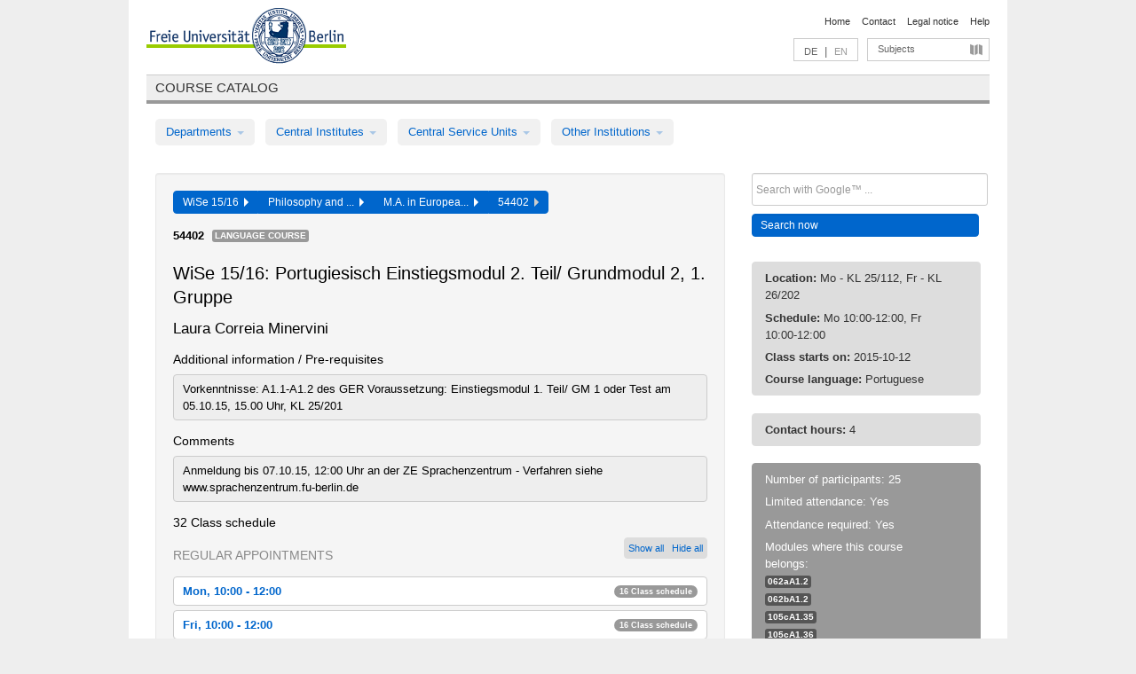

--- FILE ---
content_type: text/html
request_url: https://archiv.vv.fu-berlin.de/ws1516/en/lv/285b_MA120/236254/216477/
body_size: 11141
content:
<!DOCTYPE html>
<html lang="de">
  <head>
    <meta http-equiv="X-UA-Compatible" content="IE=9"/>
    <meta charset="UTF-8"/>
    <title>Course catalog</title>
    <meta name="description" content=""/>
    <meta name="author" content=""/>

    <!-- Le HTML5 shim, for IE6-8 support of HTML elements -->
    <!--[if lt IE 9]>
        <script src="/ws1516/javascripts/html5shim/html5.js" type="text/javascript"></script>        <![endif]-->
    <script src="/ws1516/javascripts/bootstrap/jquery.js" type="text/javascript"></script>    <script src="/ws1516/javascripts/rails.js" type="text/javascript"></script>    <script src="/ws1516/addons/fancybox/jquery.fancybox-1.3.4.pack.js" type="text/javascript"></script>

        <link href="/ws1516/stylesheets/yaml/base.css" media="" rel="stylesheet" type="text/css" />

        <link href="/ws1516/stylesheets/style.css" media="" rel="stylesheet" type="text/css" />
        <link href="/ws1516/stylesheets/bootstrap/bootstrap.css" media="" rel="stylesheet" type="text/css" />

        <link href="/ws1516/addons/fancybox/jquery.fancybox-1.3.4.css" media="screen" rel="stylesheet" type="text/css" />
        <!--[if lte IE 7]>
            <link href="/ws1516/stylesheets/yaml/iehacks.css" media="" rel="stylesheet" type="text/css" />
            <link href="/ws1516/stylesheets/patches/patch.css" media="" rel="stylesheet" type="text/css" />
            <![endif]-->
  </head>

  <body>

    <div class="page_margins">
      <div class="page">

        <!-- header begin -->
        <div id="header">
          <a accesskey="O" name="seitenanfang" id="seitenanfang"></a>
          <a href="http://www.fu-berlin.de/" accesskey=="H" id="fu_logo" title="Logo of Freie Universität Berlin"><img alt="Logo of Freie Universität Berlin" src="/ws1516/images/fu_logo.gif" /></a>          <h1 class="hideme">Freie Universität Berlin</h1>

          <hr class="hideme" />

          <div id="topnav">
            <a class="skip" title="skip link" href="#content"><span class="translation_missing" title="translation missing: en.jump_to_content">Jump To Content</span></a><span class="hideme">.</span>
            <h2 class="hideme"><span class="translation_missing" title="translation missing: en.service_nav">Service Nav</span></h2>
            <ul>
              <li><a href="http://www.fu-berlin.de/en/" title="To Freie Universität Berlin homepage">Home</a></li>
              <li><a href="http://www.fu-berlin.de/en/service/vv_doku/kontakt.html" title="">Contact</a></li>
              <li><a href="http://www.fu-berlin.de/en/redaktion/impressum/index.html" title="Legal notice according to § 5 Telemediengesetz">Legal notice</a></li>
              <li><a href="http://www.fu-berlin.de/en/service/vv_doku/index.html" title="Using the Course Catalog">Help</a></li>
            </ul>
          </div>

          <div id="services">
            <div id="languages">
              <a href="/ws1516/de/lv/285b_MA120/236254/216477" class="lang_link" title="Deutschsprachige Version dieser Seite">DE</a>              &nbsp;|&nbsp;
              <span class="lang_link_active" lang="en" title="This page is an English version">EN</span>
            </div>

            <div id="service_menue">
              <a id="service_menue_link" href="#service_menu_content" title="Subjects A - Z">Subjects</a>
            </div>

          </div>

        </div>
        <!-- header end -->

        <!-- main navigation begin -->
        <!-- main navigation begin -->
<div class="identity_text identity_text_border_bottom">
  <h2>
    <a href="http://www.fu-berlin.de/vv" title="Home">Course catalog</a>  </h2>
</div>
<ul id="main_menu" class="nav nav-pills">
    <li class="dropdown">
      <a class="dropdown-toggle" data-toggle="dropdown" href="#">
          Departments          <b class="caret"></b>
        </a>
      <ul class="non_js">
          <li><a href="/ws1516/en/999999">General Professional Skills</a></li>          <li><a href="/ws1516/en/210000">Biology, Chemistry, and Pharmacy</a></li>          <li><a href="/ws1516/en/125006">Centre for Teacher Education</a></li>          <li><a href="/ws1516/en/120000">Education and Psychology</a></li>          <li><a href="/ws1516/en/240000">Earth Sciences</a></li>          <li><a href="/ws1516/en/130000">History and Cultural Studies</a></li>          <li><a href="/ws1516/en/190000">Mathematics and Computer Science</a></li>          <li><a href="/ws1516/en/160000">Philosophy and Humanities</a></li>          <li><a href="/ws1516/en/200000">Physics</a></li>          <li><a href="/ws1516/en/150000">Political and Social Sciences</a></li>          <li><a href="/ws1516/en/90000">Law</a></li>          <li><a href="/ws1516/en/80000">Veterinary Medicine</a></li>          <li><a href="/ws1516/en/100000">School of Business and Economics</a></li>      </ul>
    </li>
    <li class="dropdown">
      <a class="dropdown-toggle" data-toggle="dropdown" href="#">
          Central Institutes          <b class="caret"></b>
        </a>
      <ul class="non_js">
          <li><a href="/ws1516/en/320000">John F. Kennedy Institute for N. American Studies</a></li>          <li><a href="/ws1516/en/330000">Institute for Latin American Studies</a></li>          <li><a href="/ws1516/en/310000">Institute for East European Studies</a></li>          <li><a href="/ws1516/en/340000">ZI Dahlem School of Education</a></li>      </ul>
    </li>
    <li class="dropdown">
      <a class="dropdown-toggle" data-toggle="dropdown" href="#">
          Central Service Units          <b class="caret"></b>
        </a>
      <ul class="non_js">
          <li><a href="/ws1516/en/530000">Margherita von Brentano Center for Gender Studies</a></li>          <li><a href="/ws1516/en/540000">Language Center</a></li>          <li><a href="/ws1516/en/520000">Academic Advising and Psychological Counseling</a></li>          <li><a href="/ws1516/en/400000">Computing Services (ZEDAT)/University Library</a></li>      </ul>
    </li>
    <li class="dropdown">
      <a class="dropdown-toggle" data-toggle="dropdown" href="#">
          Other Institutions          <b class="caret"></b>
        </a>
      <ul class="non_js">
          <li><a href="/ws1516/en/950210">Career Service</a></li>          <li><a href="/ws1516/en/560000">Open Lecture Halls</a></li>          <li><a href="/ws1516/en/400001">Centre for Jewish Studies</a></li>      </ul>
    </li>
</ul>
<script type="text/javascript">
  $('#main_menu .dropdown ul').removeClass('non_js').addClass('dropdown-menu');
</script>
<!-- main navigation end -->
        <!-- main navigation end -->
        <noscript>
          <p class="alert alert-error error">To display interactive elements correctly please activate JavaScript in your browser</p>
        </noscript>

        <div id="main" class="page_raster_10_off">
          <div class="subcolumns margin_top margin_bottom" style="overflow: visible">
            <div class="c70l">
  <div id="main_content" class="subc padding_top padding_right padding_bottom padding_left">

    <div class="well course">

      <div class="app_path btn-toolbar" style="margin-bottom: 9px">
        <div class="btn-group">
          <a href="/ws1516/en" class="btn vv_tooltip" title="Wintersemester 2015/16 selected">WiSe 15/16&nbsp;&nbsp;<div class="arrow"></div></a>          <a href="/ws1516/en/160000" class="btn vv_tooltip" title="Philosophy and Humanities selected">Philosophy and ...&nbsp;&nbsp;<div class="arrow"></div></a>          <a href="/ws1516/en/module/285b_MA120" class="btn vv_tooltip" title="M.A. in European Languages (study regulations in effect as of winter semester 12/13) selected">M.A. in Europea...&nbsp;&nbsp;<div class="arrow"></div></a>          <span class="btn vv_tooltip this_site" title="Course selected">54402&nbsp;&nbsp;<div class="arrow"></div></span>        </div>
      </div>

      <div class="label_container">
        <b>
          54402        </b>
        <span class="category label label-info vv_tooltip" title="">
          Language Course        </span>
      </div>

      <h1>WiSe 15/16: Portugiesisch Einstiegsmodul 2. Teil/ Grundmodul 2, 1. Gruppe</h1>
      <h2 class="instructor_name">
        Laura Correia Minervini       </h2>

      <div class="courses">

        <h3>Additional information / Pre-requisites</h3>
          <div id="vv_textfield_236254_additional_info">
    <div class="opened_info fitting additional_info">
      Vorkenntnisse:  A1.1-A1.2 des GER	
Voraussetzung:  Einstiegsmodul 1. Teil/ GM  1 oder Test am 05.10.15, 15.00 Uhr, KL 25/201
          </div>
  </div>
        <h3>Comments</h3>
          <div id="vv_textfield_236254_commentary">
    <div class="opened_info fitting commentary">
      Anmeldung  bis 07.10.15, 12:00 Uhr an der ZE Sprachenzentrum - Verfahren siehe www.sprachenzentrum.fu-berlin.de          </div>
  </div>


        <h3>32 Class schedule</h3>
        <div class="series">



          <div class="btn-group all_series_opener">
            <button class="btn btn-small" onclick="showAppointments()" title="Show all appointments">
              Show all            </button>
            <button class="btn btn-small" onclick="hideAppointments()" title="Hide all appointments">
              Hide all            </button>
          </div>
          <script type="text/javascript">
            $(document).ready(function() {
            $('.all_series_opener button').tooltip();
            $('.vv_details_tooltip').tooltip();
            });
            function showAppointments() {
            $('.accordion.appointments .accordion-body').collapse('show');
            $('.link_to_details').addClass('details_selected clearfix');
            $('.link_to_details').click();
            }
            function hideAppointments() {
            $('.appointment_details_container').parent().children('i.icon-minus-sign').click();
            $('.accordion.appointments .accordion-body').collapse('hide');
            }
          </script>

          <p class="series_name">Regular appointments</p>

          <!-- Schedule 1 -->

          <div class="accordion appointments">
            <div class="accordion-group">
              <div class="accordion-heading">
                <a class="accordion-toggle" href="#collapse_986761" data-toggle="collapse">
                  Mon, 10:00 - 12:00                  <span class="badge badge-info">16 Class schedule</span>
                </a>
              </div>
              <div id="collapse_986761" class="accordion-body">
                <div class="accordion-inner">

                  <span id="link_to_details_986761" class="link_to_details">
                    <b class="course_date_time">
                      Mon, 2015-10-12 10:00 - 12:00                    </b>
                        <div id="appointment_details_986761">
          <div class="appointment_details_container">

          <div class="appointment_details_column">
            <p>
              <b>
                Lecturers:
                <br>
              </b>
                   Laura Correia Minervini                  <small class="phone_portal">
                        <a href="https://portal.zedat.fu-berlin.de/voip/voipPortal/phonebook/search.php?start=0&amp;max=10&amp;search=Laura%20Correia%20Minervini" target="_blank" class="vv_details_tooltip" title="Lookup in ZEDAT telephone directory"><i id="lookup_user" class="icon-user"></i></a>
                  </small>
                              </p>
          </div>
          <div class="appointment_details_column">
            <p>
              <b>
                Location:
                <br>
              </b>
                  KL 25/112 Übungsraum (Habelschwerdter Allee 45)                              </p>
          </div>
    </div>
        <i id="link_close_details_986761" class="icon-minus-sign link_mimic" title="Hide details"></i>
        <script type="text/javascript">
            $(document).ready(function () {
                $("#link_close_details_986761").click(function (event) {
                    event.stopImmediatePropagation();
                    $("#link_to_details_986761").removeClass("details_selected clearfix");
                    $('#appointment_details_986761').children('.appointment_details_container').hide();
                    $("#link_close_details_986761").hide();
                    $("#plus_sign_986761").show();
                });
                $("#link_close_details_986761").hide();
            })
        </script>
    <script type="text/javascript">
        $(document).ready(function () {
            $('.vv_details_tooltip').tooltip();
        })
    </script>

    </div>
    <i id="plus_sign_986761" class="icon-plus-sign"></i>
    <script type="text/javascript">
        $(document).ready(function() {
            $('.appointment_details_container').hide();
        });
        $("#link_to_details_986761").click(function() {
            $('#appointment_details_986761').children('.appointment_details_container').show();
            $('#link_to_details_986761').addClass('details_selected clearfix');
            $('#plus_sign_986761').hide();
            $("#link_close_details_986761").show();
        });
    </script>
                  </span>





                  <span id="link_to_details_986762" class="link_to_details">
                    <b class="course_date_time">
                      Mon, 2015-10-19 10:00 - 12:00                    </b>
                        <div id="appointment_details_986762">
          <div class="appointment_details_container">

          <div class="appointment_details_column">
            <p>
              <b>
                Lecturers:
                <br>
              </b>
                   Laura Correia Minervini                  <small class="phone_portal">
                        <a href="https://portal.zedat.fu-berlin.de/voip/voipPortal/phonebook/search.php?start=0&amp;max=10&amp;search=Laura%20Correia%20Minervini" target="_blank" class="vv_details_tooltip" title="Lookup in ZEDAT telephone directory"><i id="lookup_user" class="icon-user"></i></a>
                  </small>
                              </p>
          </div>
          <div class="appointment_details_column">
            <p>
              <b>
                Location:
                <br>
              </b>
                  KL 25/112 Übungsraum (Habelschwerdter Allee 45)                              </p>
          </div>
    </div>
        <i id="link_close_details_986762" class="icon-minus-sign link_mimic" title="Hide details"></i>
        <script type="text/javascript">
            $(document).ready(function () {
                $("#link_close_details_986762").click(function (event) {
                    event.stopImmediatePropagation();
                    $("#link_to_details_986762").removeClass("details_selected clearfix");
                    $('#appointment_details_986762').children('.appointment_details_container').hide();
                    $("#link_close_details_986762").hide();
                    $("#plus_sign_986762").show();
                });
                $("#link_close_details_986762").hide();
            })
        </script>
    <script type="text/javascript">
        $(document).ready(function () {
            $('.vv_details_tooltip').tooltip();
        })
    </script>

    </div>
    <i id="plus_sign_986762" class="icon-plus-sign"></i>
    <script type="text/javascript">
        $(document).ready(function() {
            $('.appointment_details_container').hide();
        });
        $("#link_to_details_986762").click(function() {
            $('#appointment_details_986762').children('.appointment_details_container').show();
            $('#link_to_details_986762').addClass('details_selected clearfix');
            $('#plus_sign_986762').hide();
            $("#link_close_details_986762").show();
        });
    </script>
                  </span>





                  <span id="link_to_details_986763" class="link_to_details">
                    <b class="course_date_time">
                      Mon, 2015-10-26 10:00 - 12:00                    </b>
                        <div id="appointment_details_986763">
          <div class="appointment_details_container">

          <div class="appointment_details_column">
            <p>
              <b>
                Lecturers:
                <br>
              </b>
                   Laura Correia Minervini                  <small class="phone_portal">
                        <a href="https://portal.zedat.fu-berlin.de/voip/voipPortal/phonebook/search.php?start=0&amp;max=10&amp;search=Laura%20Correia%20Minervini" target="_blank" class="vv_details_tooltip" title="Lookup in ZEDAT telephone directory"><i id="lookup_user" class="icon-user"></i></a>
                  </small>
                              </p>
          </div>
          <div class="appointment_details_column">
            <p>
              <b>
                Location:
                <br>
              </b>
                  KL 25/112 Übungsraum (Habelschwerdter Allee 45)                              </p>
          </div>
    </div>
        <i id="link_close_details_986763" class="icon-minus-sign link_mimic" title="Hide details"></i>
        <script type="text/javascript">
            $(document).ready(function () {
                $("#link_close_details_986763").click(function (event) {
                    event.stopImmediatePropagation();
                    $("#link_to_details_986763").removeClass("details_selected clearfix");
                    $('#appointment_details_986763').children('.appointment_details_container').hide();
                    $("#link_close_details_986763").hide();
                    $("#plus_sign_986763").show();
                });
                $("#link_close_details_986763").hide();
            })
        </script>
    <script type="text/javascript">
        $(document).ready(function () {
            $('.vv_details_tooltip').tooltip();
        })
    </script>

    </div>
    <i id="plus_sign_986763" class="icon-plus-sign"></i>
    <script type="text/javascript">
        $(document).ready(function() {
            $('.appointment_details_container').hide();
        });
        $("#link_to_details_986763").click(function() {
            $('#appointment_details_986763').children('.appointment_details_container').show();
            $('#link_to_details_986763').addClass('details_selected clearfix');
            $('#plus_sign_986763').hide();
            $("#link_close_details_986763").show();
        });
    </script>
                  </span>





                  <span id="link_to_details_986764" class="link_to_details">
                    <b class="course_date_time">
                      Mon, 2015-11-02 10:00 - 12:00                    </b>
                        <div id="appointment_details_986764">
          <div class="appointment_details_container">

          <div class="appointment_details_column">
            <p>
              <b>
                Lecturers:
                <br>
              </b>
                   Laura Correia Minervini                  <small class="phone_portal">
                        <a href="https://portal.zedat.fu-berlin.de/voip/voipPortal/phonebook/search.php?start=0&amp;max=10&amp;search=Laura%20Correia%20Minervini" target="_blank" class="vv_details_tooltip" title="Lookup in ZEDAT telephone directory"><i id="lookup_user" class="icon-user"></i></a>
                  </small>
                              </p>
          </div>
          <div class="appointment_details_column">
            <p>
              <b>
                Location:
                <br>
              </b>
                  KL 25/112 Übungsraum (Habelschwerdter Allee 45)                              </p>
          </div>
    </div>
        <i id="link_close_details_986764" class="icon-minus-sign link_mimic" title="Hide details"></i>
        <script type="text/javascript">
            $(document).ready(function () {
                $("#link_close_details_986764").click(function (event) {
                    event.stopImmediatePropagation();
                    $("#link_to_details_986764").removeClass("details_selected clearfix");
                    $('#appointment_details_986764').children('.appointment_details_container').hide();
                    $("#link_close_details_986764").hide();
                    $("#plus_sign_986764").show();
                });
                $("#link_close_details_986764").hide();
            })
        </script>
    <script type="text/javascript">
        $(document).ready(function () {
            $('.vv_details_tooltip').tooltip();
        })
    </script>

    </div>
    <i id="plus_sign_986764" class="icon-plus-sign"></i>
    <script type="text/javascript">
        $(document).ready(function() {
            $('.appointment_details_container').hide();
        });
        $("#link_to_details_986764").click(function() {
            $('#appointment_details_986764').children('.appointment_details_container').show();
            $('#link_to_details_986764').addClass('details_selected clearfix');
            $('#plus_sign_986764').hide();
            $("#link_close_details_986764").show();
        });
    </script>
                  </span>





                  <span id="link_to_details_986765" class="link_to_details">
                    <b class="course_date_time">
                      Mon, 2015-11-09 10:00 - 12:00                    </b>
                        <div id="appointment_details_986765">
          <div class="appointment_details_container">

          <div class="appointment_details_column">
            <p>
              <b>
                Lecturers:
                <br>
              </b>
                   Laura Correia Minervini                  <small class="phone_portal">
                        <a href="https://portal.zedat.fu-berlin.de/voip/voipPortal/phonebook/search.php?start=0&amp;max=10&amp;search=Laura%20Correia%20Minervini" target="_blank" class="vv_details_tooltip" title="Lookup in ZEDAT telephone directory"><i id="lookup_user" class="icon-user"></i></a>
                  </small>
                              </p>
          </div>
          <div class="appointment_details_column">
            <p>
              <b>
                Location:
                <br>
              </b>
                  KL 25/112 Übungsraum (Habelschwerdter Allee 45)                              </p>
          </div>
    </div>
        <i id="link_close_details_986765" class="icon-minus-sign link_mimic" title="Hide details"></i>
        <script type="text/javascript">
            $(document).ready(function () {
                $("#link_close_details_986765").click(function (event) {
                    event.stopImmediatePropagation();
                    $("#link_to_details_986765").removeClass("details_selected clearfix");
                    $('#appointment_details_986765').children('.appointment_details_container').hide();
                    $("#link_close_details_986765").hide();
                    $("#plus_sign_986765").show();
                });
                $("#link_close_details_986765").hide();
            })
        </script>
    <script type="text/javascript">
        $(document).ready(function () {
            $('.vv_details_tooltip').tooltip();
        })
    </script>

    </div>
    <i id="plus_sign_986765" class="icon-plus-sign"></i>
    <script type="text/javascript">
        $(document).ready(function() {
            $('.appointment_details_container').hide();
        });
        $("#link_to_details_986765").click(function() {
            $('#appointment_details_986765').children('.appointment_details_container').show();
            $('#link_to_details_986765').addClass('details_selected clearfix');
            $('#plus_sign_986765').hide();
            $("#link_close_details_986765").show();
        });
    </script>
                  </span>





                  <span id="link_to_details_986766" class="link_to_details">
                    <b class="course_date_time">
                      Mon, 2015-11-16 10:00 - 12:00                    </b>
                        <div id="appointment_details_986766">
          <div class="appointment_details_container">

          <div class="appointment_details_column">
            <p>
              <b>
                Lecturers:
                <br>
              </b>
                   Laura Correia Minervini                  <small class="phone_portal">
                        <a href="https://portal.zedat.fu-berlin.de/voip/voipPortal/phonebook/search.php?start=0&amp;max=10&amp;search=Laura%20Correia%20Minervini" target="_blank" class="vv_details_tooltip" title="Lookup in ZEDAT telephone directory"><i id="lookup_user" class="icon-user"></i></a>
                  </small>
                              </p>
          </div>
          <div class="appointment_details_column">
            <p>
              <b>
                Location:
                <br>
              </b>
                  KL 25/112 Übungsraum (Habelschwerdter Allee 45)                              </p>
          </div>
    </div>
        <i id="link_close_details_986766" class="icon-minus-sign link_mimic" title="Hide details"></i>
        <script type="text/javascript">
            $(document).ready(function () {
                $("#link_close_details_986766").click(function (event) {
                    event.stopImmediatePropagation();
                    $("#link_to_details_986766").removeClass("details_selected clearfix");
                    $('#appointment_details_986766').children('.appointment_details_container').hide();
                    $("#link_close_details_986766").hide();
                    $("#plus_sign_986766").show();
                });
                $("#link_close_details_986766").hide();
            })
        </script>
    <script type="text/javascript">
        $(document).ready(function () {
            $('.vv_details_tooltip').tooltip();
        })
    </script>

    </div>
    <i id="plus_sign_986766" class="icon-plus-sign"></i>
    <script type="text/javascript">
        $(document).ready(function() {
            $('.appointment_details_container').hide();
        });
        $("#link_to_details_986766").click(function() {
            $('#appointment_details_986766').children('.appointment_details_container').show();
            $('#link_to_details_986766').addClass('details_selected clearfix');
            $('#plus_sign_986766').hide();
            $("#link_close_details_986766").show();
        });
    </script>
                  </span>





                  <span id="link_to_details_986767" class="link_to_details">
                    <b class="course_date_time">
                      Mon, 2015-11-23 10:00 - 12:00                    </b>
                        <div id="appointment_details_986767">
          <div class="appointment_details_container">

          <div class="appointment_details_column">
            <p>
              <b>
                Lecturers:
                <br>
              </b>
                   Laura Correia Minervini                  <small class="phone_portal">
                        <a href="https://portal.zedat.fu-berlin.de/voip/voipPortal/phonebook/search.php?start=0&amp;max=10&amp;search=Laura%20Correia%20Minervini" target="_blank" class="vv_details_tooltip" title="Lookup in ZEDAT telephone directory"><i id="lookup_user" class="icon-user"></i></a>
                  </small>
                              </p>
          </div>
          <div class="appointment_details_column">
            <p>
              <b>
                Location:
                <br>
              </b>
                  KL 25/112 Übungsraum (Habelschwerdter Allee 45)                              </p>
          </div>
    </div>
        <i id="link_close_details_986767" class="icon-minus-sign link_mimic" title="Hide details"></i>
        <script type="text/javascript">
            $(document).ready(function () {
                $("#link_close_details_986767").click(function (event) {
                    event.stopImmediatePropagation();
                    $("#link_to_details_986767").removeClass("details_selected clearfix");
                    $('#appointment_details_986767').children('.appointment_details_container').hide();
                    $("#link_close_details_986767").hide();
                    $("#plus_sign_986767").show();
                });
                $("#link_close_details_986767").hide();
            })
        </script>
    <script type="text/javascript">
        $(document).ready(function () {
            $('.vv_details_tooltip').tooltip();
        })
    </script>

    </div>
    <i id="plus_sign_986767" class="icon-plus-sign"></i>
    <script type="text/javascript">
        $(document).ready(function() {
            $('.appointment_details_container').hide();
        });
        $("#link_to_details_986767").click(function() {
            $('#appointment_details_986767').children('.appointment_details_container').show();
            $('#link_to_details_986767').addClass('details_selected clearfix');
            $('#plus_sign_986767').hide();
            $("#link_close_details_986767").show();
        });
    </script>
                  </span>





                  <span id="link_to_details_986768" class="link_to_details">
                    <b class="course_date_time">
                      Mon, 2015-11-30 10:00 - 12:00                    </b>
                        <div id="appointment_details_986768">
          <div class="appointment_details_container">

          <div class="appointment_details_column">
            <p>
              <b>
                Lecturers:
                <br>
              </b>
                   Laura Correia Minervini                  <small class="phone_portal">
                        <a href="https://portal.zedat.fu-berlin.de/voip/voipPortal/phonebook/search.php?start=0&amp;max=10&amp;search=Laura%20Correia%20Minervini" target="_blank" class="vv_details_tooltip" title="Lookup in ZEDAT telephone directory"><i id="lookup_user" class="icon-user"></i></a>
                  </small>
                              </p>
          </div>
          <div class="appointment_details_column">
            <p>
              <b>
                Location:
                <br>
              </b>
                  KL 25/112 Übungsraum (Habelschwerdter Allee 45)                              </p>
          </div>
    </div>
        <i id="link_close_details_986768" class="icon-minus-sign link_mimic" title="Hide details"></i>
        <script type="text/javascript">
            $(document).ready(function () {
                $("#link_close_details_986768").click(function (event) {
                    event.stopImmediatePropagation();
                    $("#link_to_details_986768").removeClass("details_selected clearfix");
                    $('#appointment_details_986768').children('.appointment_details_container').hide();
                    $("#link_close_details_986768").hide();
                    $("#plus_sign_986768").show();
                });
                $("#link_close_details_986768").hide();
            })
        </script>
    <script type="text/javascript">
        $(document).ready(function () {
            $('.vv_details_tooltip').tooltip();
        })
    </script>

    </div>
    <i id="plus_sign_986768" class="icon-plus-sign"></i>
    <script type="text/javascript">
        $(document).ready(function() {
            $('.appointment_details_container').hide();
        });
        $("#link_to_details_986768").click(function() {
            $('#appointment_details_986768').children('.appointment_details_container').show();
            $('#link_to_details_986768').addClass('details_selected clearfix');
            $('#plus_sign_986768').hide();
            $("#link_close_details_986768").show();
        });
    </script>
                  </span>





                  <span id="link_to_details_986769" class="link_to_details">
                    <b class="course_date_time">
                      Mon, 2015-12-07 10:00 - 12:00                    </b>
                        <div id="appointment_details_986769">
          <div class="appointment_details_container">

          <div class="appointment_details_column">
            <p>
              <b>
                Lecturers:
                <br>
              </b>
                   Laura Correia Minervini                  <small class="phone_portal">
                        <a href="https://portal.zedat.fu-berlin.de/voip/voipPortal/phonebook/search.php?start=0&amp;max=10&amp;search=Laura%20Correia%20Minervini" target="_blank" class="vv_details_tooltip" title="Lookup in ZEDAT telephone directory"><i id="lookup_user" class="icon-user"></i></a>
                  </small>
                              </p>
          </div>
          <div class="appointment_details_column">
            <p>
              <b>
                Location:
                <br>
              </b>
                  KL 25/112 Übungsraum (Habelschwerdter Allee 45)                              </p>
          </div>
    </div>
        <i id="link_close_details_986769" class="icon-minus-sign link_mimic" title="Hide details"></i>
        <script type="text/javascript">
            $(document).ready(function () {
                $("#link_close_details_986769").click(function (event) {
                    event.stopImmediatePropagation();
                    $("#link_to_details_986769").removeClass("details_selected clearfix");
                    $('#appointment_details_986769').children('.appointment_details_container').hide();
                    $("#link_close_details_986769").hide();
                    $("#plus_sign_986769").show();
                });
                $("#link_close_details_986769").hide();
            })
        </script>
    <script type="text/javascript">
        $(document).ready(function () {
            $('.vv_details_tooltip').tooltip();
        })
    </script>

    </div>
    <i id="plus_sign_986769" class="icon-plus-sign"></i>
    <script type="text/javascript">
        $(document).ready(function() {
            $('.appointment_details_container').hide();
        });
        $("#link_to_details_986769").click(function() {
            $('#appointment_details_986769').children('.appointment_details_container').show();
            $('#link_to_details_986769').addClass('details_selected clearfix');
            $('#plus_sign_986769').hide();
            $("#link_close_details_986769").show();
        });
    </script>
                  </span>





                  <span id="link_to_details_986770" class="link_to_details">
                    <b class="course_date_time">
                      Mon, 2015-12-14 10:00 - 12:00                    </b>
                        <div id="appointment_details_986770">
          <div class="appointment_details_container">

          <div class="appointment_details_column">
            <p>
              <b>
                Lecturers:
                <br>
              </b>
                   Laura Correia Minervini                  <small class="phone_portal">
                        <a href="https://portal.zedat.fu-berlin.de/voip/voipPortal/phonebook/search.php?start=0&amp;max=10&amp;search=Laura%20Correia%20Minervini" target="_blank" class="vv_details_tooltip" title="Lookup in ZEDAT telephone directory"><i id="lookup_user" class="icon-user"></i></a>
                  </small>
                              </p>
          </div>
          <div class="appointment_details_column">
            <p>
              <b>
                Location:
                <br>
              </b>
                  KL 25/112 Übungsraum (Habelschwerdter Allee 45)                              </p>
          </div>
    </div>
        <i id="link_close_details_986770" class="icon-minus-sign link_mimic" title="Hide details"></i>
        <script type="text/javascript">
            $(document).ready(function () {
                $("#link_close_details_986770").click(function (event) {
                    event.stopImmediatePropagation();
                    $("#link_to_details_986770").removeClass("details_selected clearfix");
                    $('#appointment_details_986770').children('.appointment_details_container').hide();
                    $("#link_close_details_986770").hide();
                    $("#plus_sign_986770").show();
                });
                $("#link_close_details_986770").hide();
            })
        </script>
    <script type="text/javascript">
        $(document).ready(function () {
            $('.vv_details_tooltip').tooltip();
        })
    </script>

    </div>
    <i id="plus_sign_986770" class="icon-plus-sign"></i>
    <script type="text/javascript">
        $(document).ready(function() {
            $('.appointment_details_container').hide();
        });
        $("#link_to_details_986770").click(function() {
            $('#appointment_details_986770').children('.appointment_details_container').show();
            $('#link_to_details_986770').addClass('details_selected clearfix');
            $('#plus_sign_986770').hide();
            $("#link_close_details_986770").show();
        });
    </script>
                  </span>





                  <span id="link_to_details_986771" class="link_to_details">
                    <b class="course_date_time">
                      Mon, 2016-01-04 10:00 - 12:00                    </b>
                        <div id="appointment_details_986771">
          <div class="appointment_details_container">

          <div class="appointment_details_column">
            <p>
              <b>
                Lecturers:
                <br>
              </b>
                   Laura Correia Minervini                  <small class="phone_portal">
                        <a href="https://portal.zedat.fu-berlin.de/voip/voipPortal/phonebook/search.php?start=0&amp;max=10&amp;search=Laura%20Correia%20Minervini" target="_blank" class="vv_details_tooltip" title="Lookup in ZEDAT telephone directory"><i id="lookup_user" class="icon-user"></i></a>
                  </small>
                              </p>
          </div>
          <div class="appointment_details_column">
            <p>
              <b>
                Location:
                <br>
              </b>
                  KL 25/112 Übungsraum (Habelschwerdter Allee 45)                              </p>
          </div>
    </div>
        <i id="link_close_details_986771" class="icon-minus-sign link_mimic" title="Hide details"></i>
        <script type="text/javascript">
            $(document).ready(function () {
                $("#link_close_details_986771").click(function (event) {
                    event.stopImmediatePropagation();
                    $("#link_to_details_986771").removeClass("details_selected clearfix");
                    $('#appointment_details_986771').children('.appointment_details_container').hide();
                    $("#link_close_details_986771").hide();
                    $("#plus_sign_986771").show();
                });
                $("#link_close_details_986771").hide();
            })
        </script>
    <script type="text/javascript">
        $(document).ready(function () {
            $('.vv_details_tooltip').tooltip();
        })
    </script>

    </div>
    <i id="plus_sign_986771" class="icon-plus-sign"></i>
    <script type="text/javascript">
        $(document).ready(function() {
            $('.appointment_details_container').hide();
        });
        $("#link_to_details_986771").click(function() {
            $('#appointment_details_986771').children('.appointment_details_container').show();
            $('#link_to_details_986771').addClass('details_selected clearfix');
            $('#plus_sign_986771').hide();
            $("#link_close_details_986771").show();
        });
    </script>
                  </span>





                  <span id="link_to_details_986772" class="link_to_details">
                    <b class="course_date_time">
                      Mon, 2016-01-11 10:00 - 12:00                    </b>
                        <div id="appointment_details_986772">
          <div class="appointment_details_container">

          <div class="appointment_details_column">
            <p>
              <b>
                Lecturers:
                <br>
              </b>
                   Laura Correia Minervini                  <small class="phone_portal">
                        <a href="https://portal.zedat.fu-berlin.de/voip/voipPortal/phonebook/search.php?start=0&amp;max=10&amp;search=Laura%20Correia%20Minervini" target="_blank" class="vv_details_tooltip" title="Lookup in ZEDAT telephone directory"><i id="lookup_user" class="icon-user"></i></a>
                  </small>
                              </p>
          </div>
          <div class="appointment_details_column">
            <p>
              <b>
                Location:
                <br>
              </b>
                  KL 25/112 Übungsraum (Habelschwerdter Allee 45)                              </p>
          </div>
    </div>
        <i id="link_close_details_986772" class="icon-minus-sign link_mimic" title="Hide details"></i>
        <script type="text/javascript">
            $(document).ready(function () {
                $("#link_close_details_986772").click(function (event) {
                    event.stopImmediatePropagation();
                    $("#link_to_details_986772").removeClass("details_selected clearfix");
                    $('#appointment_details_986772').children('.appointment_details_container').hide();
                    $("#link_close_details_986772").hide();
                    $("#plus_sign_986772").show();
                });
                $("#link_close_details_986772").hide();
            })
        </script>
    <script type="text/javascript">
        $(document).ready(function () {
            $('.vv_details_tooltip').tooltip();
        })
    </script>

    </div>
    <i id="plus_sign_986772" class="icon-plus-sign"></i>
    <script type="text/javascript">
        $(document).ready(function() {
            $('.appointment_details_container').hide();
        });
        $("#link_to_details_986772").click(function() {
            $('#appointment_details_986772').children('.appointment_details_container').show();
            $('#link_to_details_986772').addClass('details_selected clearfix');
            $('#plus_sign_986772').hide();
            $("#link_close_details_986772").show();
        });
    </script>
                  </span>





                  <span id="link_to_details_986773" class="link_to_details">
                    <b class="course_date_time">
                      Mon, 2016-01-18 10:00 - 12:00                    </b>
                        <div id="appointment_details_986773">
          <div class="appointment_details_container">

          <div class="appointment_details_column">
            <p>
              <b>
                Lecturers:
                <br>
              </b>
                   Laura Correia Minervini                  <small class="phone_portal">
                        <a href="https://portal.zedat.fu-berlin.de/voip/voipPortal/phonebook/search.php?start=0&amp;max=10&amp;search=Laura%20Correia%20Minervini" target="_blank" class="vv_details_tooltip" title="Lookup in ZEDAT telephone directory"><i id="lookup_user" class="icon-user"></i></a>
                  </small>
                              </p>
          </div>
          <div class="appointment_details_column">
            <p>
              <b>
                Location:
                <br>
              </b>
                  KL 25/112 Übungsraum (Habelschwerdter Allee 45)                              </p>
          </div>
    </div>
        <i id="link_close_details_986773" class="icon-minus-sign link_mimic" title="Hide details"></i>
        <script type="text/javascript">
            $(document).ready(function () {
                $("#link_close_details_986773").click(function (event) {
                    event.stopImmediatePropagation();
                    $("#link_to_details_986773").removeClass("details_selected clearfix");
                    $('#appointment_details_986773').children('.appointment_details_container').hide();
                    $("#link_close_details_986773").hide();
                    $("#plus_sign_986773").show();
                });
                $("#link_close_details_986773").hide();
            })
        </script>
    <script type="text/javascript">
        $(document).ready(function () {
            $('.vv_details_tooltip').tooltip();
        })
    </script>

    </div>
    <i id="plus_sign_986773" class="icon-plus-sign"></i>
    <script type="text/javascript">
        $(document).ready(function() {
            $('.appointment_details_container').hide();
        });
        $("#link_to_details_986773").click(function() {
            $('#appointment_details_986773').children('.appointment_details_container').show();
            $('#link_to_details_986773').addClass('details_selected clearfix');
            $('#plus_sign_986773').hide();
            $("#link_close_details_986773").show();
        });
    </script>
                  </span>





                  <span id="link_to_details_986774" class="link_to_details">
                    <b class="course_date_time">
                      Mon, 2016-01-25 10:00 - 12:00                    </b>
                        <div id="appointment_details_986774">
          <div class="appointment_details_container">

          <div class="appointment_details_column">
            <p>
              <b>
                Lecturers:
                <br>
              </b>
                   Laura Correia Minervini                  <small class="phone_portal">
                        <a href="https://portal.zedat.fu-berlin.de/voip/voipPortal/phonebook/search.php?start=0&amp;max=10&amp;search=Laura%20Correia%20Minervini" target="_blank" class="vv_details_tooltip" title="Lookup in ZEDAT telephone directory"><i id="lookup_user" class="icon-user"></i></a>
                  </small>
                              </p>
          </div>
          <div class="appointment_details_column">
            <p>
              <b>
                Location:
                <br>
              </b>
                  KL 25/112 Übungsraum (Habelschwerdter Allee 45)                              </p>
          </div>
    </div>
        <i id="link_close_details_986774" class="icon-minus-sign link_mimic" title="Hide details"></i>
        <script type="text/javascript">
            $(document).ready(function () {
                $("#link_close_details_986774").click(function (event) {
                    event.stopImmediatePropagation();
                    $("#link_to_details_986774").removeClass("details_selected clearfix");
                    $('#appointment_details_986774').children('.appointment_details_container').hide();
                    $("#link_close_details_986774").hide();
                    $("#plus_sign_986774").show();
                });
                $("#link_close_details_986774").hide();
            })
        </script>
    <script type="text/javascript">
        $(document).ready(function () {
            $('.vv_details_tooltip').tooltip();
        })
    </script>

    </div>
    <i id="plus_sign_986774" class="icon-plus-sign"></i>
    <script type="text/javascript">
        $(document).ready(function() {
            $('.appointment_details_container').hide();
        });
        $("#link_to_details_986774").click(function() {
            $('#appointment_details_986774').children('.appointment_details_container').show();
            $('#link_to_details_986774').addClass('details_selected clearfix');
            $('#plus_sign_986774').hide();
            $("#link_close_details_986774").show();
        });
    </script>
                  </span>





                  <span id="link_to_details_986775" class="link_to_details">
                    <b class="course_date_time">
                      Mon, 2016-02-01 10:00 - 12:00                    </b>
                        <div id="appointment_details_986775">
          <div class="appointment_details_container">

          <div class="appointment_details_column">
            <p>
              <b>
                Lecturers:
                <br>
              </b>
                   Laura Correia Minervini                  <small class="phone_portal">
                        <a href="https://portal.zedat.fu-berlin.de/voip/voipPortal/phonebook/search.php?start=0&amp;max=10&amp;search=Laura%20Correia%20Minervini" target="_blank" class="vv_details_tooltip" title="Lookup in ZEDAT telephone directory"><i id="lookup_user" class="icon-user"></i></a>
                  </small>
                              </p>
          </div>
          <div class="appointment_details_column">
            <p>
              <b>
                Location:
                <br>
              </b>
                  KL 25/112 Übungsraum (Habelschwerdter Allee 45)                              </p>
          </div>
    </div>
        <i id="link_close_details_986775" class="icon-minus-sign link_mimic" title="Hide details"></i>
        <script type="text/javascript">
            $(document).ready(function () {
                $("#link_close_details_986775").click(function (event) {
                    event.stopImmediatePropagation();
                    $("#link_to_details_986775").removeClass("details_selected clearfix");
                    $('#appointment_details_986775').children('.appointment_details_container').hide();
                    $("#link_close_details_986775").hide();
                    $("#plus_sign_986775").show();
                });
                $("#link_close_details_986775").hide();
            })
        </script>
    <script type="text/javascript">
        $(document).ready(function () {
            $('.vv_details_tooltip').tooltip();
        })
    </script>

    </div>
    <i id="plus_sign_986775" class="icon-plus-sign"></i>
    <script type="text/javascript">
        $(document).ready(function() {
            $('.appointment_details_container').hide();
        });
        $("#link_to_details_986775").click(function() {
            $('#appointment_details_986775').children('.appointment_details_container').show();
            $('#link_to_details_986775').addClass('details_selected clearfix');
            $('#plus_sign_986775').hide();
            $("#link_close_details_986775").show();
        });
    </script>
                  </span>





                  <span id="link_to_details_986776" class="link_to_details">
                    <b class="course_date_time">
                      Mon, 2016-02-08 10:00 - 12:00                    </b>
                        <div id="appointment_details_986776">
          <div class="appointment_details_container">

          <div class="appointment_details_column">
            <p>
              <b>
                Lecturers:
                <br>
              </b>
                   Laura Correia Minervini                  <small class="phone_portal">
                        <a href="https://portal.zedat.fu-berlin.de/voip/voipPortal/phonebook/search.php?start=0&amp;max=10&amp;search=Laura%20Correia%20Minervini" target="_blank" class="vv_details_tooltip" title="Lookup in ZEDAT telephone directory"><i id="lookup_user" class="icon-user"></i></a>
                  </small>
                              </p>
          </div>
          <div class="appointment_details_column">
            <p>
              <b>
                Location:
                <br>
              </b>
                  KL 25/112 Übungsraum (Habelschwerdter Allee 45)                              </p>
          </div>
    </div>
        <i id="link_close_details_986776" class="icon-minus-sign link_mimic" title="Hide details"></i>
        <script type="text/javascript">
            $(document).ready(function () {
                $("#link_close_details_986776").click(function (event) {
                    event.stopImmediatePropagation();
                    $("#link_to_details_986776").removeClass("details_selected clearfix");
                    $('#appointment_details_986776').children('.appointment_details_container').hide();
                    $("#link_close_details_986776").hide();
                    $("#plus_sign_986776").show();
                });
                $("#link_close_details_986776").hide();
            })
        </script>
    <script type="text/javascript">
        $(document).ready(function () {
            $('.vv_details_tooltip').tooltip();
        })
    </script>

    </div>
    <i id="plus_sign_986776" class="icon-plus-sign"></i>
    <script type="text/javascript">
        $(document).ready(function() {
            $('.appointment_details_container').hide();
        });
        $("#link_to_details_986776").click(function() {
            $('#appointment_details_986776').children('.appointment_details_container').show();
            $('#link_to_details_986776').addClass('details_selected clearfix');
            $('#plus_sign_986776').hide();
            $("#link_close_details_986776").show();
        });
    </script>
                  </span>

                </div>
              </div>
            </div>
          </div>


          <!-- Schedule 2 -->

          <div class="accordion appointments">
            <div class="accordion-group">
              <div class="accordion-heading">
                <a class="accordion-toggle" href="#collapse_986777" data-toggle="collapse">
                  Fri, 10:00 - 12:00                  <span class="badge badge-info">16 Class schedule</span>
                </a>
              </div>
              <div id="collapse_986777" class="accordion-body">
                <div class="accordion-inner">

                  <span id="link_to_details_986777" class="link_to_details">
                    <b class="course_date_time">
                      Fri, 2015-10-16 10:00 - 12:00                    </b>
                        <div id="appointment_details_986777">
          <div class="appointment_details_container">

          <div class="appointment_details_column">
            <p>
              <b>
                Lecturers:
                <br>
              </b>
                   Laura Correia Minervini                  <small class="phone_portal">
                        <a href="https://portal.zedat.fu-berlin.de/voip/voipPortal/phonebook/search.php?start=0&amp;max=10&amp;search=Laura%20Correia%20Minervini" target="_blank" class="vv_details_tooltip" title="Lookup in ZEDAT telephone directory"><i id="lookup_user" class="icon-user"></i></a>
                  </small>
                              </p>
          </div>
          <div class="appointment_details_column">
            <p>
              <b>
                Location:
                <br>
              </b>
                  KL 26/202 Übungsraum (Habelschwerdter Allee 45)                              </p>
          </div>
    </div>
        <i id="link_close_details_986777" class="icon-minus-sign link_mimic" title="Hide details"></i>
        <script type="text/javascript">
            $(document).ready(function () {
                $("#link_close_details_986777").click(function (event) {
                    event.stopImmediatePropagation();
                    $("#link_to_details_986777").removeClass("details_selected clearfix");
                    $('#appointment_details_986777').children('.appointment_details_container').hide();
                    $("#link_close_details_986777").hide();
                    $("#plus_sign_986777").show();
                });
                $("#link_close_details_986777").hide();
            })
        </script>
    <script type="text/javascript">
        $(document).ready(function () {
            $('.vv_details_tooltip').tooltip();
        })
    </script>

    </div>
    <i id="plus_sign_986777" class="icon-plus-sign"></i>
    <script type="text/javascript">
        $(document).ready(function() {
            $('.appointment_details_container').hide();
        });
        $("#link_to_details_986777").click(function() {
            $('#appointment_details_986777').children('.appointment_details_container').show();
            $('#link_to_details_986777').addClass('details_selected clearfix');
            $('#plus_sign_986777').hide();
            $("#link_close_details_986777").show();
        });
    </script>
                  </span>





                  <span id="link_to_details_986778" class="link_to_details">
                    <b class="course_date_time">
                      Fri, 2015-10-23 10:00 - 12:00                    </b>
                        <div id="appointment_details_986778">
          <div class="appointment_details_container">

          <div class="appointment_details_column">
            <p>
              <b>
                Lecturers:
                <br>
              </b>
                   Laura Correia Minervini                  <small class="phone_portal">
                        <a href="https://portal.zedat.fu-berlin.de/voip/voipPortal/phonebook/search.php?start=0&amp;max=10&amp;search=Laura%20Correia%20Minervini" target="_blank" class="vv_details_tooltip" title="Lookup in ZEDAT telephone directory"><i id="lookup_user" class="icon-user"></i></a>
                  </small>
                              </p>
          </div>
          <div class="appointment_details_column">
            <p>
              <b>
                Location:
                <br>
              </b>
                  KL 26/202 Übungsraum (Habelschwerdter Allee 45)                              </p>
          </div>
    </div>
        <i id="link_close_details_986778" class="icon-minus-sign link_mimic" title="Hide details"></i>
        <script type="text/javascript">
            $(document).ready(function () {
                $("#link_close_details_986778").click(function (event) {
                    event.stopImmediatePropagation();
                    $("#link_to_details_986778").removeClass("details_selected clearfix");
                    $('#appointment_details_986778').children('.appointment_details_container').hide();
                    $("#link_close_details_986778").hide();
                    $("#plus_sign_986778").show();
                });
                $("#link_close_details_986778").hide();
            })
        </script>
    <script type="text/javascript">
        $(document).ready(function () {
            $('.vv_details_tooltip').tooltip();
        })
    </script>

    </div>
    <i id="plus_sign_986778" class="icon-plus-sign"></i>
    <script type="text/javascript">
        $(document).ready(function() {
            $('.appointment_details_container').hide();
        });
        $("#link_to_details_986778").click(function() {
            $('#appointment_details_986778').children('.appointment_details_container').show();
            $('#link_to_details_986778').addClass('details_selected clearfix');
            $('#plus_sign_986778').hide();
            $("#link_close_details_986778").show();
        });
    </script>
                  </span>





                  <span id="link_to_details_986779" class="link_to_details">
                    <b class="course_date_time">
                      Fri, 2015-10-30 10:00 - 12:00                    </b>
                        <div id="appointment_details_986779">
          <div class="appointment_details_container">

          <div class="appointment_details_column">
            <p>
              <b>
                Lecturers:
                <br>
              </b>
                   Laura Correia Minervini                  <small class="phone_portal">
                        <a href="https://portal.zedat.fu-berlin.de/voip/voipPortal/phonebook/search.php?start=0&amp;max=10&amp;search=Laura%20Correia%20Minervini" target="_blank" class="vv_details_tooltip" title="Lookup in ZEDAT telephone directory"><i id="lookup_user" class="icon-user"></i></a>
                  </small>
                              </p>
          </div>
          <div class="appointment_details_column">
            <p>
              <b>
                Location:
                <br>
              </b>
                  KL 26/202 Übungsraum (Habelschwerdter Allee 45)                              </p>
          </div>
    </div>
        <i id="link_close_details_986779" class="icon-minus-sign link_mimic" title="Hide details"></i>
        <script type="text/javascript">
            $(document).ready(function () {
                $("#link_close_details_986779").click(function (event) {
                    event.stopImmediatePropagation();
                    $("#link_to_details_986779").removeClass("details_selected clearfix");
                    $('#appointment_details_986779').children('.appointment_details_container').hide();
                    $("#link_close_details_986779").hide();
                    $("#plus_sign_986779").show();
                });
                $("#link_close_details_986779").hide();
            })
        </script>
    <script type="text/javascript">
        $(document).ready(function () {
            $('.vv_details_tooltip').tooltip();
        })
    </script>

    </div>
    <i id="plus_sign_986779" class="icon-plus-sign"></i>
    <script type="text/javascript">
        $(document).ready(function() {
            $('.appointment_details_container').hide();
        });
        $("#link_to_details_986779").click(function() {
            $('#appointment_details_986779').children('.appointment_details_container').show();
            $('#link_to_details_986779').addClass('details_selected clearfix');
            $('#plus_sign_986779').hide();
            $("#link_close_details_986779").show();
        });
    </script>
                  </span>





                  <span id="link_to_details_986780" class="link_to_details">
                    <b class="course_date_time">
                      Fri, 2015-11-06 10:00 - 12:00                    </b>
                        <div id="appointment_details_986780">
          <div class="appointment_details_container">

          <div class="appointment_details_column">
            <p>
              <b>
                Lecturers:
                <br>
              </b>
                   Laura Correia Minervini                  <small class="phone_portal">
                        <a href="https://portal.zedat.fu-berlin.de/voip/voipPortal/phonebook/search.php?start=0&amp;max=10&amp;search=Laura%20Correia%20Minervini" target="_blank" class="vv_details_tooltip" title="Lookup in ZEDAT telephone directory"><i id="lookup_user" class="icon-user"></i></a>
                  </small>
                              </p>
          </div>
          <div class="appointment_details_column">
            <p>
              <b>
                Location:
                <br>
              </b>
                  KL 26/202 Übungsraum (Habelschwerdter Allee 45)                              </p>
          </div>
    </div>
        <i id="link_close_details_986780" class="icon-minus-sign link_mimic" title="Hide details"></i>
        <script type="text/javascript">
            $(document).ready(function () {
                $("#link_close_details_986780").click(function (event) {
                    event.stopImmediatePropagation();
                    $("#link_to_details_986780").removeClass("details_selected clearfix");
                    $('#appointment_details_986780').children('.appointment_details_container').hide();
                    $("#link_close_details_986780").hide();
                    $("#plus_sign_986780").show();
                });
                $("#link_close_details_986780").hide();
            })
        </script>
    <script type="text/javascript">
        $(document).ready(function () {
            $('.vv_details_tooltip').tooltip();
        })
    </script>

    </div>
    <i id="plus_sign_986780" class="icon-plus-sign"></i>
    <script type="text/javascript">
        $(document).ready(function() {
            $('.appointment_details_container').hide();
        });
        $("#link_to_details_986780").click(function() {
            $('#appointment_details_986780').children('.appointment_details_container').show();
            $('#link_to_details_986780').addClass('details_selected clearfix');
            $('#plus_sign_986780').hide();
            $("#link_close_details_986780").show();
        });
    </script>
                  </span>





                  <span id="link_to_details_986781" class="link_to_details">
                    <b class="course_date_time">
                      Fri, 2015-11-13 10:00 - 12:00                    </b>
                        <div id="appointment_details_986781">
          <div class="appointment_details_container">

          <div class="appointment_details_column">
            <p>
              <b>
                Lecturers:
                <br>
              </b>
                   Laura Correia Minervini                  <small class="phone_portal">
                        <a href="https://portal.zedat.fu-berlin.de/voip/voipPortal/phonebook/search.php?start=0&amp;max=10&amp;search=Laura%20Correia%20Minervini" target="_blank" class="vv_details_tooltip" title="Lookup in ZEDAT telephone directory"><i id="lookup_user" class="icon-user"></i></a>
                  </small>
                              </p>
          </div>
          <div class="appointment_details_column">
            <p>
              <b>
                Location:
                <br>
              </b>
                  KL 26/202 Übungsraum (Habelschwerdter Allee 45)                              </p>
          </div>
    </div>
        <i id="link_close_details_986781" class="icon-minus-sign link_mimic" title="Hide details"></i>
        <script type="text/javascript">
            $(document).ready(function () {
                $("#link_close_details_986781").click(function (event) {
                    event.stopImmediatePropagation();
                    $("#link_to_details_986781").removeClass("details_selected clearfix");
                    $('#appointment_details_986781').children('.appointment_details_container').hide();
                    $("#link_close_details_986781").hide();
                    $("#plus_sign_986781").show();
                });
                $("#link_close_details_986781").hide();
            })
        </script>
    <script type="text/javascript">
        $(document).ready(function () {
            $('.vv_details_tooltip').tooltip();
        })
    </script>

    </div>
    <i id="plus_sign_986781" class="icon-plus-sign"></i>
    <script type="text/javascript">
        $(document).ready(function() {
            $('.appointment_details_container').hide();
        });
        $("#link_to_details_986781").click(function() {
            $('#appointment_details_986781').children('.appointment_details_container').show();
            $('#link_to_details_986781').addClass('details_selected clearfix');
            $('#plus_sign_986781').hide();
            $("#link_close_details_986781").show();
        });
    </script>
                  </span>





                  <span id="link_to_details_986782" class="link_to_details">
                    <b class="course_date_time">
                      Fri, 2015-11-20 10:00 - 12:00                    </b>
                        <div id="appointment_details_986782">
          <div class="appointment_details_container">

          <div class="appointment_details_column">
            <p>
              <b>
                Lecturers:
                <br>
              </b>
                   Laura Correia Minervini                  <small class="phone_portal">
                        <a href="https://portal.zedat.fu-berlin.de/voip/voipPortal/phonebook/search.php?start=0&amp;max=10&amp;search=Laura%20Correia%20Minervini" target="_blank" class="vv_details_tooltip" title="Lookup in ZEDAT telephone directory"><i id="lookup_user" class="icon-user"></i></a>
                  </small>
                              </p>
          </div>
          <div class="appointment_details_column">
            <p>
              <b>
                Location:
                <br>
              </b>
                  KL 26/202 Übungsraum (Habelschwerdter Allee 45)                              </p>
          </div>
    </div>
        <i id="link_close_details_986782" class="icon-minus-sign link_mimic" title="Hide details"></i>
        <script type="text/javascript">
            $(document).ready(function () {
                $("#link_close_details_986782").click(function (event) {
                    event.stopImmediatePropagation();
                    $("#link_to_details_986782").removeClass("details_selected clearfix");
                    $('#appointment_details_986782').children('.appointment_details_container').hide();
                    $("#link_close_details_986782").hide();
                    $("#plus_sign_986782").show();
                });
                $("#link_close_details_986782").hide();
            })
        </script>
    <script type="text/javascript">
        $(document).ready(function () {
            $('.vv_details_tooltip').tooltip();
        })
    </script>

    </div>
    <i id="plus_sign_986782" class="icon-plus-sign"></i>
    <script type="text/javascript">
        $(document).ready(function() {
            $('.appointment_details_container').hide();
        });
        $("#link_to_details_986782").click(function() {
            $('#appointment_details_986782').children('.appointment_details_container').show();
            $('#link_to_details_986782').addClass('details_selected clearfix');
            $('#plus_sign_986782').hide();
            $("#link_close_details_986782").show();
        });
    </script>
                  </span>





                  <span id="link_to_details_986783" class="link_to_details">
                    <b class="course_date_time">
                      Fri, 2015-11-27 10:00 - 12:00                    </b>
                        <div id="appointment_details_986783">
          <div class="appointment_details_container">

          <div class="appointment_details_column">
            <p>
              <b>
                Lecturers:
                <br>
              </b>
                   Laura Correia Minervini                  <small class="phone_portal">
                        <a href="https://portal.zedat.fu-berlin.de/voip/voipPortal/phonebook/search.php?start=0&amp;max=10&amp;search=Laura%20Correia%20Minervini" target="_blank" class="vv_details_tooltip" title="Lookup in ZEDAT telephone directory"><i id="lookup_user" class="icon-user"></i></a>
                  </small>
                              </p>
          </div>
          <div class="appointment_details_column">
            <p>
              <b>
                Location:
                <br>
              </b>
                  KL 26/202 Übungsraum (Habelschwerdter Allee 45)                              </p>
          </div>
    </div>
        <i id="link_close_details_986783" class="icon-minus-sign link_mimic" title="Hide details"></i>
        <script type="text/javascript">
            $(document).ready(function () {
                $("#link_close_details_986783").click(function (event) {
                    event.stopImmediatePropagation();
                    $("#link_to_details_986783").removeClass("details_selected clearfix");
                    $('#appointment_details_986783').children('.appointment_details_container').hide();
                    $("#link_close_details_986783").hide();
                    $("#plus_sign_986783").show();
                });
                $("#link_close_details_986783").hide();
            })
        </script>
    <script type="text/javascript">
        $(document).ready(function () {
            $('.vv_details_tooltip').tooltip();
        })
    </script>

    </div>
    <i id="plus_sign_986783" class="icon-plus-sign"></i>
    <script type="text/javascript">
        $(document).ready(function() {
            $('.appointment_details_container').hide();
        });
        $("#link_to_details_986783").click(function() {
            $('#appointment_details_986783').children('.appointment_details_container').show();
            $('#link_to_details_986783').addClass('details_selected clearfix');
            $('#plus_sign_986783').hide();
            $("#link_close_details_986783").show();
        });
    </script>
                  </span>





                  <span id="link_to_details_986784" class="link_to_details">
                    <b class="course_date_time">
                      Fri, 2015-12-04 10:00 - 12:00                    </b>
                        <div id="appointment_details_986784">
          <div class="appointment_details_container">

          <div class="appointment_details_column">
            <p>
              <b>
                Lecturers:
                <br>
              </b>
                   Laura Correia Minervini                  <small class="phone_portal">
                        <a href="https://portal.zedat.fu-berlin.de/voip/voipPortal/phonebook/search.php?start=0&amp;max=10&amp;search=Laura%20Correia%20Minervini" target="_blank" class="vv_details_tooltip" title="Lookup in ZEDAT telephone directory"><i id="lookup_user" class="icon-user"></i></a>
                  </small>
                              </p>
          </div>
          <div class="appointment_details_column">
            <p>
              <b>
                Location:
                <br>
              </b>
                  KL 26/202 Übungsraum (Habelschwerdter Allee 45)                              </p>
          </div>
    </div>
        <i id="link_close_details_986784" class="icon-minus-sign link_mimic" title="Hide details"></i>
        <script type="text/javascript">
            $(document).ready(function () {
                $("#link_close_details_986784").click(function (event) {
                    event.stopImmediatePropagation();
                    $("#link_to_details_986784").removeClass("details_selected clearfix");
                    $('#appointment_details_986784').children('.appointment_details_container').hide();
                    $("#link_close_details_986784").hide();
                    $("#plus_sign_986784").show();
                });
                $("#link_close_details_986784").hide();
            })
        </script>
    <script type="text/javascript">
        $(document).ready(function () {
            $('.vv_details_tooltip').tooltip();
        })
    </script>

    </div>
    <i id="plus_sign_986784" class="icon-plus-sign"></i>
    <script type="text/javascript">
        $(document).ready(function() {
            $('.appointment_details_container').hide();
        });
        $("#link_to_details_986784").click(function() {
            $('#appointment_details_986784').children('.appointment_details_container').show();
            $('#link_to_details_986784').addClass('details_selected clearfix');
            $('#plus_sign_986784').hide();
            $("#link_close_details_986784").show();
        });
    </script>
                  </span>





                  <span id="link_to_details_986785" class="link_to_details">
                    <b class="course_date_time">
                      Fri, 2015-12-11 10:00 - 12:00                    </b>
                        <div id="appointment_details_986785">
          <div class="appointment_details_container">

          <div class="appointment_details_column">
            <p>
              <b>
                Lecturers:
                <br>
              </b>
                   Laura Correia Minervini                  <small class="phone_portal">
                        <a href="https://portal.zedat.fu-berlin.de/voip/voipPortal/phonebook/search.php?start=0&amp;max=10&amp;search=Laura%20Correia%20Minervini" target="_blank" class="vv_details_tooltip" title="Lookup in ZEDAT telephone directory"><i id="lookup_user" class="icon-user"></i></a>
                  </small>
                              </p>
          </div>
          <div class="appointment_details_column">
            <p>
              <b>
                Location:
                <br>
              </b>
                  KL 26/202 Übungsraum (Habelschwerdter Allee 45)                              </p>
          </div>
    </div>
        <i id="link_close_details_986785" class="icon-minus-sign link_mimic" title="Hide details"></i>
        <script type="text/javascript">
            $(document).ready(function () {
                $("#link_close_details_986785").click(function (event) {
                    event.stopImmediatePropagation();
                    $("#link_to_details_986785").removeClass("details_selected clearfix");
                    $('#appointment_details_986785').children('.appointment_details_container').hide();
                    $("#link_close_details_986785").hide();
                    $("#plus_sign_986785").show();
                });
                $("#link_close_details_986785").hide();
            })
        </script>
    <script type="text/javascript">
        $(document).ready(function () {
            $('.vv_details_tooltip').tooltip();
        })
    </script>

    </div>
    <i id="plus_sign_986785" class="icon-plus-sign"></i>
    <script type="text/javascript">
        $(document).ready(function() {
            $('.appointment_details_container').hide();
        });
        $("#link_to_details_986785").click(function() {
            $('#appointment_details_986785').children('.appointment_details_container').show();
            $('#link_to_details_986785').addClass('details_selected clearfix');
            $('#plus_sign_986785').hide();
            $("#link_close_details_986785").show();
        });
    </script>
                  </span>





                  <span id="link_to_details_986786" class="link_to_details">
                    <b class="course_date_time">
                      Fri, 2015-12-18 10:00 - 12:00                    </b>
                        <div id="appointment_details_986786">
          <div class="appointment_details_container">

          <div class="appointment_details_column">
            <p>
              <b>
                Lecturers:
                <br>
              </b>
                   Laura Correia Minervini                  <small class="phone_portal">
                        <a href="https://portal.zedat.fu-berlin.de/voip/voipPortal/phonebook/search.php?start=0&amp;max=10&amp;search=Laura%20Correia%20Minervini" target="_blank" class="vv_details_tooltip" title="Lookup in ZEDAT telephone directory"><i id="lookup_user" class="icon-user"></i></a>
                  </small>
                              </p>
          </div>
          <div class="appointment_details_column">
            <p>
              <b>
                Location:
                <br>
              </b>
                  KL 26/202 Übungsraum (Habelschwerdter Allee 45)                              </p>
          </div>
    </div>
        <i id="link_close_details_986786" class="icon-minus-sign link_mimic" title="Hide details"></i>
        <script type="text/javascript">
            $(document).ready(function () {
                $("#link_close_details_986786").click(function (event) {
                    event.stopImmediatePropagation();
                    $("#link_to_details_986786").removeClass("details_selected clearfix");
                    $('#appointment_details_986786').children('.appointment_details_container').hide();
                    $("#link_close_details_986786").hide();
                    $("#plus_sign_986786").show();
                });
                $("#link_close_details_986786").hide();
            })
        </script>
    <script type="text/javascript">
        $(document).ready(function () {
            $('.vv_details_tooltip').tooltip();
        })
    </script>

    </div>
    <i id="plus_sign_986786" class="icon-plus-sign"></i>
    <script type="text/javascript">
        $(document).ready(function() {
            $('.appointment_details_container').hide();
        });
        $("#link_to_details_986786").click(function() {
            $('#appointment_details_986786').children('.appointment_details_container').show();
            $('#link_to_details_986786').addClass('details_selected clearfix');
            $('#plus_sign_986786').hide();
            $("#link_close_details_986786").show();
        });
    </script>
                  </span>





                  <span id="link_to_details_986787" class="link_to_details">
                    <b class="course_date_time">
                      Fri, 2016-01-08 10:00 - 12:00                    </b>
                        <div id="appointment_details_986787">
          <div class="appointment_details_container">

          <div class="appointment_details_column">
            <p>
              <b>
                Lecturers:
                <br>
              </b>
                   Laura Correia Minervini                  <small class="phone_portal">
                        <a href="https://portal.zedat.fu-berlin.de/voip/voipPortal/phonebook/search.php?start=0&amp;max=10&amp;search=Laura%20Correia%20Minervini" target="_blank" class="vv_details_tooltip" title="Lookup in ZEDAT telephone directory"><i id="lookup_user" class="icon-user"></i></a>
                  </small>
                              </p>
          </div>
          <div class="appointment_details_column">
            <p>
              <b>
                Location:
                <br>
              </b>
                  KL 26/202 Übungsraum (Habelschwerdter Allee 45)                              </p>
          </div>
    </div>
        <i id="link_close_details_986787" class="icon-minus-sign link_mimic" title="Hide details"></i>
        <script type="text/javascript">
            $(document).ready(function () {
                $("#link_close_details_986787").click(function (event) {
                    event.stopImmediatePropagation();
                    $("#link_to_details_986787").removeClass("details_selected clearfix");
                    $('#appointment_details_986787').children('.appointment_details_container').hide();
                    $("#link_close_details_986787").hide();
                    $("#plus_sign_986787").show();
                });
                $("#link_close_details_986787").hide();
            })
        </script>
    <script type="text/javascript">
        $(document).ready(function () {
            $('.vv_details_tooltip').tooltip();
        })
    </script>

    </div>
    <i id="plus_sign_986787" class="icon-plus-sign"></i>
    <script type="text/javascript">
        $(document).ready(function() {
            $('.appointment_details_container').hide();
        });
        $("#link_to_details_986787").click(function() {
            $('#appointment_details_986787').children('.appointment_details_container').show();
            $('#link_to_details_986787').addClass('details_selected clearfix');
            $('#plus_sign_986787').hide();
            $("#link_close_details_986787").show();
        });
    </script>
                  </span>





                  <span id="link_to_details_986788" class="link_to_details">
                    <b class="course_date_time">
                      Fri, 2016-01-15 10:00 - 12:00                    </b>
                        <div id="appointment_details_986788">
          <div class="appointment_details_container">

          <div class="appointment_details_column">
            <p>
              <b>
                Lecturers:
                <br>
              </b>
                   Laura Correia Minervini                  <small class="phone_portal">
                        <a href="https://portal.zedat.fu-berlin.de/voip/voipPortal/phonebook/search.php?start=0&amp;max=10&amp;search=Laura%20Correia%20Minervini" target="_blank" class="vv_details_tooltip" title="Lookup in ZEDAT telephone directory"><i id="lookup_user" class="icon-user"></i></a>
                  </small>
                              </p>
          </div>
          <div class="appointment_details_column">
            <p>
              <b>
                Location:
                <br>
              </b>
                  KL 26/202 Übungsraum (Habelschwerdter Allee 45)                              </p>
          </div>
    </div>
        <i id="link_close_details_986788" class="icon-minus-sign link_mimic" title="Hide details"></i>
        <script type="text/javascript">
            $(document).ready(function () {
                $("#link_close_details_986788").click(function (event) {
                    event.stopImmediatePropagation();
                    $("#link_to_details_986788").removeClass("details_selected clearfix");
                    $('#appointment_details_986788').children('.appointment_details_container').hide();
                    $("#link_close_details_986788").hide();
                    $("#plus_sign_986788").show();
                });
                $("#link_close_details_986788").hide();
            })
        </script>
    <script type="text/javascript">
        $(document).ready(function () {
            $('.vv_details_tooltip').tooltip();
        })
    </script>

    </div>
    <i id="plus_sign_986788" class="icon-plus-sign"></i>
    <script type="text/javascript">
        $(document).ready(function() {
            $('.appointment_details_container').hide();
        });
        $("#link_to_details_986788").click(function() {
            $('#appointment_details_986788').children('.appointment_details_container').show();
            $('#link_to_details_986788').addClass('details_selected clearfix');
            $('#plus_sign_986788').hide();
            $("#link_close_details_986788").show();
        });
    </script>
                  </span>





                  <span id="link_to_details_986789" class="link_to_details">
                    <b class="course_date_time">
                      Fri, 2016-01-22 10:00 - 12:00                    </b>
                        <div id="appointment_details_986789">
          <div class="appointment_details_container">

          <div class="appointment_details_column">
            <p>
              <b>
                Lecturers:
                <br>
              </b>
                   Laura Correia Minervini                  <small class="phone_portal">
                        <a href="https://portal.zedat.fu-berlin.de/voip/voipPortal/phonebook/search.php?start=0&amp;max=10&amp;search=Laura%20Correia%20Minervini" target="_blank" class="vv_details_tooltip" title="Lookup in ZEDAT telephone directory"><i id="lookup_user" class="icon-user"></i></a>
                  </small>
                              </p>
          </div>
          <div class="appointment_details_column">
            <p>
              <b>
                Location:
                <br>
              </b>
                  KL 26/202 Übungsraum (Habelschwerdter Allee 45)                              </p>
          </div>
    </div>
        <i id="link_close_details_986789" class="icon-minus-sign link_mimic" title="Hide details"></i>
        <script type="text/javascript">
            $(document).ready(function () {
                $("#link_close_details_986789").click(function (event) {
                    event.stopImmediatePropagation();
                    $("#link_to_details_986789").removeClass("details_selected clearfix");
                    $('#appointment_details_986789').children('.appointment_details_container').hide();
                    $("#link_close_details_986789").hide();
                    $("#plus_sign_986789").show();
                });
                $("#link_close_details_986789").hide();
            })
        </script>
    <script type="text/javascript">
        $(document).ready(function () {
            $('.vv_details_tooltip').tooltip();
        })
    </script>

    </div>
    <i id="plus_sign_986789" class="icon-plus-sign"></i>
    <script type="text/javascript">
        $(document).ready(function() {
            $('.appointment_details_container').hide();
        });
        $("#link_to_details_986789").click(function() {
            $('#appointment_details_986789').children('.appointment_details_container').show();
            $('#link_to_details_986789').addClass('details_selected clearfix');
            $('#plus_sign_986789').hide();
            $("#link_close_details_986789").show();
        });
    </script>
                  </span>





                  <span id="link_to_details_986790" class="link_to_details">
                    <b class="course_date_time">
                      Fri, 2016-01-29 10:00 - 12:00                    </b>
                        <div id="appointment_details_986790">
          <div class="appointment_details_container">

          <div class="appointment_details_column">
            <p>
              <b>
                Lecturers:
                <br>
              </b>
                   Laura Correia Minervini                  <small class="phone_portal">
                        <a href="https://portal.zedat.fu-berlin.de/voip/voipPortal/phonebook/search.php?start=0&amp;max=10&amp;search=Laura%20Correia%20Minervini" target="_blank" class="vv_details_tooltip" title="Lookup in ZEDAT telephone directory"><i id="lookup_user" class="icon-user"></i></a>
                  </small>
                              </p>
          </div>
          <div class="appointment_details_column">
            <p>
              <b>
                Location:
                <br>
              </b>
                  KL 26/202 Übungsraum (Habelschwerdter Allee 45)                              </p>
          </div>
    </div>
        <i id="link_close_details_986790" class="icon-minus-sign link_mimic" title="Hide details"></i>
        <script type="text/javascript">
            $(document).ready(function () {
                $("#link_close_details_986790").click(function (event) {
                    event.stopImmediatePropagation();
                    $("#link_to_details_986790").removeClass("details_selected clearfix");
                    $('#appointment_details_986790').children('.appointment_details_container').hide();
                    $("#link_close_details_986790").hide();
                    $("#plus_sign_986790").show();
                });
                $("#link_close_details_986790").hide();
            })
        </script>
    <script type="text/javascript">
        $(document).ready(function () {
            $('.vv_details_tooltip').tooltip();
        })
    </script>

    </div>
    <i id="plus_sign_986790" class="icon-plus-sign"></i>
    <script type="text/javascript">
        $(document).ready(function() {
            $('.appointment_details_container').hide();
        });
        $("#link_to_details_986790").click(function() {
            $('#appointment_details_986790').children('.appointment_details_container').show();
            $('#link_to_details_986790').addClass('details_selected clearfix');
            $('#plus_sign_986790').hide();
            $("#link_close_details_986790").show();
        });
    </script>
                  </span>





                  <span id="link_to_details_986791" class="link_to_details">
                    <b class="course_date_time">
                      Fri, 2016-02-05 10:00 - 12:00                    </b>
                        <div id="appointment_details_986791">
          <div class="appointment_details_container">

          <div class="appointment_details_column">
            <p>
              <b>
                Lecturers:
                <br>
              </b>
                   Laura Correia Minervini                  <small class="phone_portal">
                        <a href="https://portal.zedat.fu-berlin.de/voip/voipPortal/phonebook/search.php?start=0&amp;max=10&amp;search=Laura%20Correia%20Minervini" target="_blank" class="vv_details_tooltip" title="Lookup in ZEDAT telephone directory"><i id="lookup_user" class="icon-user"></i></a>
                  </small>
                              </p>
          </div>
          <div class="appointment_details_column">
            <p>
              <b>
                Location:
                <br>
              </b>
                  KL 26/202 Übungsraum (Habelschwerdter Allee 45)                              </p>
          </div>
    </div>
        <i id="link_close_details_986791" class="icon-minus-sign link_mimic" title="Hide details"></i>
        <script type="text/javascript">
            $(document).ready(function () {
                $("#link_close_details_986791").click(function (event) {
                    event.stopImmediatePropagation();
                    $("#link_to_details_986791").removeClass("details_selected clearfix");
                    $('#appointment_details_986791').children('.appointment_details_container').hide();
                    $("#link_close_details_986791").hide();
                    $("#plus_sign_986791").show();
                });
                $("#link_close_details_986791").hide();
            })
        </script>
    <script type="text/javascript">
        $(document).ready(function () {
            $('.vv_details_tooltip').tooltip();
        })
    </script>

    </div>
    <i id="plus_sign_986791" class="icon-plus-sign"></i>
    <script type="text/javascript">
        $(document).ready(function() {
            $('.appointment_details_container').hide();
        });
        $("#link_to_details_986791").click(function() {
            $('#appointment_details_986791').children('.appointment_details_container').show();
            $('#link_to_details_986791').addClass('details_selected clearfix');
            $('#plus_sign_986791').hide();
            $("#link_close_details_986791").show();
        });
    </script>
                  </span>





                  <span id="link_to_details_986792" class="link_to_details">
                    <b class="course_date_time">
                      Fri, 2016-02-12 10:00 - 12:00                    </b>
                        <div id="appointment_details_986792">
          <div class="appointment_details_container">

          <div class="appointment_details_column">
            <p>
              <b>
                Lecturers:
                <br>
              </b>
                   Laura Correia Minervini                  <small class="phone_portal">
                        <a href="https://portal.zedat.fu-berlin.de/voip/voipPortal/phonebook/search.php?start=0&amp;max=10&amp;search=Laura%20Correia%20Minervini" target="_blank" class="vv_details_tooltip" title="Lookup in ZEDAT telephone directory"><i id="lookup_user" class="icon-user"></i></a>
                  </small>
                              </p>
          </div>
          <div class="appointment_details_column">
            <p>
              <b>
                Location:
                <br>
              </b>
                  KL 26/202 Übungsraum (Habelschwerdter Allee 45)                              </p>
          </div>
    </div>
        <i id="link_close_details_986792" class="icon-minus-sign link_mimic" title="Hide details"></i>
        <script type="text/javascript">
            $(document).ready(function () {
                $("#link_close_details_986792").click(function (event) {
                    event.stopImmediatePropagation();
                    $("#link_to_details_986792").removeClass("details_selected clearfix");
                    $('#appointment_details_986792').children('.appointment_details_container').hide();
                    $("#link_close_details_986792").hide();
                    $("#plus_sign_986792").show();
                });
                $("#link_close_details_986792").hide();
            })
        </script>
    <script type="text/javascript">
        $(document).ready(function () {
            $('.vv_details_tooltip').tooltip();
        })
    </script>

    </div>
    <i id="plus_sign_986792" class="icon-plus-sign"></i>
    <script type="text/javascript">
        $(document).ready(function() {
            $('.appointment_details_container').hide();
        });
        $("#link_to_details_986792").click(function() {
            $('#appointment_details_986792').children('.appointment_details_container').show();
            $('#link_to_details_986792').addClass('details_selected clearfix');
            $('#plus_sign_986792').hide();
            $("#link_close_details_986792").show();
        });
    </script>
                  </span>

                </div>
              </div>
            </div>
          </div>


        </div>
        <script type="text/javascript">
          $('.appointments .accordion-body').addClass("collapse");
        </script>

        <p class="link_back">
          <a href="/ws1516/en/module/285b_MA120">Back to list of modules</a>        </p>


      </div>

    </div>

  </div>
</div>

<div class="c30r sidebar">
  <div class="subc padding_top padding_right padding_bottom padding_left">
    <form accept-charset="UTF-8" action="/ws1516/en/_search" class="search_form" id="vv_quick_search" method="get"><div style="margin:0;padding:0;display:inline"><input name="utf8" type="hidden" value="&#x2713;" /></div><input class="search_input" id="q" name="q" placeholder="Search with Google™ ..." size="20" style="width: 256px; height: 27px;" type="text" /><div id="privacy_link_container" style="font-size: 11px;line-height:24px; display: none;">
  <a href="http://www.fu-berlin.de/en/redaktion/impressum/datenschutzhinweise#faq_06_externe_suche" title="Information about Using Google Search™" target="_blank">Information about Using Google Search™</a>
  <span style="color:rgb(92, 143, 41); font-weight:bold; cursor: pointer;" id="search-privacy-link-close" title="">X</span>
</div>
    <input class="btn btn-small btn-primary search_button" name="commit" type="submit" value="Search now" /></form>

<script>
  $('#q').focus(function () {
      $('#privacy_link_container').show();
  });

  $('#search-privacy-link-close').click(function () {
      $('#privacy_link_container').hide();
  });
</script>
    
<div class="alert alert-warning course_info_sidebar margin_top_em">
  <p>
    <b>Location: </b>Mo - KL 25/112, Fr - KL 26/202  </p>
  <p>
    <b>Schedule: </b>Mo 10:00-12:00, Fr 10:00-12:00  </p>
  <p>
    <b>Class starts on: </b>2015-10-12  </p>
  <p>
    <b>Course language: </b>Portuguese  </p>
</div>
  <div class="alert alert-warning course_info_sidebar">
      <p>
        <b>Contact hours: </b>4      </p>
  </div>


<div class="alert alert-info course_info_sidebar">
    <p>
      Number of participants: 25    </p>
  <p>
    Limited attendance: Yes  </p>
  <p>
    Attendance required: Yes  </p>
  <p>
    <div class="label_container">
      Modules where this course belongs:
      <br /><span class="label label-inverse vv_tooltip" style="text-transform: none;" title="Grundmodul II (Portug.) Mündl.+schriftl.
    Fertigkeiten B">
        <a href="/ws1516/en/module/062a_m60#31303" style="color: white; text-decoration: none">062aA1.2</a>      </span>
      <br /><span class="label label-inverse vv_tooltip" style="text-transform: none;" title="Grundmodul 2 (Portugiesisch)">
        <a href="/ws1516/en/module/062b_m60#220386" style="color: white; text-decoration: none">062bA1.2</a>      </span>
      <br /><span class="label label-inverse vv_tooltip" style="text-transform: none;" title="Portugiesisch ABV Einstiegsmodul">
        <a href="/ws1516/en/module/283b_m30#203013" style="color: white; text-decoration: none">105cA1.35</a>      </span>
      <br /><span class="label label-inverse vv_tooltip" style="text-transform: none;" title="Portugiesisch ABV Grundmodul 2">
        <a href="/ws1516/en/module/283b_m30#203017" style="color: white; text-decoration: none">105cA1.36</a>      </span>
      <br /><span class="label label-inverse vv_tooltip" style="text-transform: none;" title="Portugiesisch Einstiegsmodul (2./3.rom. Spr.)">
        <a href="/ws1516/en/module/285b_MA120#216469" style="color: white; text-decoration: none">284cA2.28</a>      </span>
      <br /><span class="label label-inverse vv_tooltip" style="text-transform: none;" title="Portugiesisch Grundmodul 2 (2./3.rom. Spr.)">
        <a href="/ws1516/en/module/285b_MA120#216477" style="color: white; text-decoration: none">284cA2.29</a>      </span>
      <br /><span class="label label-inverse vv_tooltip" style="text-transform: none;" title="Portugiesisch für das 60-LP-Modulangebot Portugiesisch-Brasilianische Studien und das 30-LP-Modulangebot Portugiesisch (Portugal/Brasilien)">
        E42aA1.1      </span>
    </div>
  </p>
</div>

  </div>
</div>
          </div>
        </div>

        <!-- footer begin -->
        <div id="footer">
          <div class="subcolumns bottom_main_nav">
            <div class="subc padding_left">
              <h3>
                <a title="Zur Startseite von: Freie Universität Berlin" href="http://www.fu-berlin.de">Freie Universität Berlin</a>
              </h3>
              <ul class="noprint">
                  <li>
                    <a href="http://www.fu-berlin.de/en/universitaet/index.html">About</a>
                  </li>
                  <li>
                    <a href="http://www.fu-berlin.de/en/studium/index.html">Education</a>
                  </li>
                  <li>
                    <a href="http://www.fu-berlin.de/en/forschung/index.html">Research</a>
                  </li>
                  <li>
                    <a href="http://www.fu-berlin.de/en/einrichtungen/index.html">Departments</a>
                  </li>
                  <li>
                    <a href="https://www.fu-berlin.de/en/universitaet/kooperationen/index.html">Collaboration</a>
                  </li>
              </ul>
            </div>
          </div>
          <div id="bottomnav" class="subcolumns box_border_top">
            <div class="subc padding_right">
              <ul>
                <li><a href="http://www.fu-berlin.de/en/" title="To Freie Universität Berlin homepage">Home</a></li>
              	<li><a id="service_menue_link_footer" href="#service_menu_content" title="Subjects A - Z">Subjects</a></li>
              	<li><a href="http://www.fu-berlin.de/en/service/vv_doku/kontakt.html" title="">Contact</a></li>
              	<li><a href="http://www.fu-berlin.de/en/redaktion/impressum/index.html" title="Legal notice according to § 5 Telemediengesetz">Legal notice</a></li>
                <li><a href="http://www.fu-berlin.de/en/service/vv_doku/index.html" title="Using the Course Catalog">Help</a></li>
              </ul>
            </div>
          </div>
        </div>
        <!-- footer end -->

      </div>
    </div>

    <!-- az index begin -->
    
<script type="text/javascript">
  $(document).ready(function() {
    $("#service_menue_link, #service_menue_link_footer").fancybox({
      'overlayShow' : true,
      'scrolling' : 'yes',
      'autoDimensions' : true,
      'width' : 800,
      'overlayOpacity' : 0.6,
      'padding' : 20,
      'titleShow' : false,
      'scrolling' : 'no'
    });
  })
  function closeAZIndex() {
    $.fancybox.close();
  }
</script>

<!-- begin: Direktzugang -->
<div style="display: none;">
  <div id="service_menu_content">
    <div class="subcolumns">
      <div class="subc">
        <h3 class="pop_headline_small">Subjects A - Z</h3>
      </div>
    </div>
    <div class="subcolumns">        
 
        <div class="c33l">
          <div class="subc">
            <ul class="link_list_arrow_small">


                <li><a href="/ws1516/en/130000?sm=314889#62552" onclick="closeAZIndex()" title="General Professional Skills for the Department of History and Culture Studies">General Professional Skills for the D...</a></li>


                <li><a href="/ws1516/en/100000?sm=314889#61028" onclick="closeAZIndex()" title="General Professional Skills for Bachelor&#x27;s programmes">General Professional Skills for Bache...</a></li>


                <li><a href="/ws1516/en/540000?sm=314889#60892" onclick="closeAZIndex()" title="General Professional Skills">General Professional Skills</a></li>


                <li><a href="/ws1516/en/530000?sm=314889#60874" onclick="closeAZIndex()" title="Courses in Women&#x27;s and Gender Studies offered by Departments, Central Institutes, and Central Service Units">Courses in Women&#x27;s and Gender Studies...</a></li>


                <li><a href="/ws1516/en/400000?sm=314889#60862" onclick="closeAZIndex()" title="General Professional Skills">General Professional Skills</a></li>


                <li><a href="/ws1516/en/160000?sm=314889#67414" onclick="closeAZIndex()" title="General Professional Skills for the Department of Philosophy and Humanities">General Professional Skills for the D...</a></li>


                <li><a href="/ws1516/en/999999?sm=314889#66987" onclick="closeAZIndex()" title="General Professional Skills in Bachelor&#x27;s Programmes">General Professional Skills in Bachel...</a></li>


                <li><a href="/ws1516/en/130000?sm=314889#61262" onclick="closeAZIndex()" title="Studies in Ancient Civilisations">Studies in Ancient Civilisations</a></li>


                <li><a href="/ws1516/en/540000?sm=314889#60881" onclick="closeAZIndex()" title="Arabic">Arabic</a></li>


                <li><a href="/ws1516/en/130000?sm=314889#62544" onclick="closeAZIndex()" title="Institute of Comparative Ethics">Institute of Comparative Ethics</a></li>


                <li><a href="/ws1516/en/100000?sm=314889#61003" onclick="closeAZIndex()" title="Bachelor&#x27;s Programmes">Bachelor&#x27;s Programmes</a></li>


                <li><a href="/ws1516/en/200000?sm=314889#62473" onclick="closeAZIndex()" title="Bachelor&#x27;s programme in Physics">Bachelor&#x27;s programme in Physics</a></li>


                <li><a href="/ws1516/en/200000?sm=314889#62478" onclick="closeAZIndex()" title="Bachelor&#x27;s programme in Physics (Teacher Education)">Bachelor&#x27;s programme in Physics (Teac...</a></li>


                <li><a href="/ws1516/en/520000?sm=314889#60977" onclick="closeAZIndex()" title="General Academic Advising">General Academic Advising</a></li>


                <li><a href="/ws1516/en/210000?sm=314889#66344" onclick="closeAZIndex()" title="Biochemistry">Biochemistry</a></li>


                <li><a href="/ws1516/en/190000?sm=314889#62641" onclick="closeAZIndex()" title="Bioinformatics">Bioinformatics</a></li>


                <li><a href="/ws1516/en/210000?sm=314889#66074" onclick="closeAZIndex()" title="Biology">Biology</a></li>


                <li><a href="/ws1516/en/210000?sm=314889#66345" onclick="closeAZIndex()" title="Chemistry">Chemistry</a></li>


                <li><a href="/ws1516/en/200000?sm=314889#62495" onclick="closeAZIndex()" title="Colloquia">Colloquia</a></li>


                <li><a href="/ws1516/en/100000?sm=314889#61135" onclick="closeAZIndex()" title="Colloquia">Colloquia</a></li>


                <li><a href="/ws1516/en/190000?sm=314889#335310" onclick="closeAZIndex()" title="Computational Science">Computational Science</a></li>


                <li><a href="/ws1516/en/340000?sm=314889#315324" onclick="closeAZIndex()" title="Dahlem School of Education">Dahlem School of Education</a></li>


                <li><a href="/ws1516/en/540000?sm=314889#60891" onclick="closeAZIndex()" title="German as a Foreign Language">German as a Foreign Language</a></li>


                <li><a href="/ws1516/en/100000?sm=314889#61133" onclick="closeAZIndex()" title="Seminars for Doctoral Students">Seminars for Doctoral Students</a></li>


                <li><a href="/ws1516/en/100000?sm=314889#61002" onclick="closeAZIndex()" title="ECTS Grades">ECTS Grades</a></li>


                <li><a href="/ws1516/en/190000?sm=314889#130103" onclick="closeAZIndex()" title="Einführungs- und Abschlussveranstaltungen">Einführungs- und Abschlussveranstaltu...</a></li>


                <li><a href="/ws1516/en/200000?sm=314889#62489" onclick="closeAZIndex()" title="Introductory events and special classes">Introductory events and special class...</a></li>


                <li><a href="/ws1516/en/240000?sm=314889#255933" onclick="closeAZIndex()" title="Geology">Geology</a></li>


                <li><a href="/ws1516/en/540000?sm=314889#60883" onclick="closeAZIndex()" title="English">English</a></li>


                <li><a href="/ws1516/en/120000?sm=314889#62662" onclick="closeAZIndex()" title="Education">Education</a></li>


                <li><a href="/ws1516/en/240000?sm=314889#62724" onclick="closeAZIndex()" title="Cross-disciplinary courses">Cross-disciplinary courses</a></li>


                <li><a href="/ws1516/en/200000?sm=314889#62492" onclick="closeAZIndex()" title="Research seminars">Research seminars</a></li>


                <li><a href="/ws1516/en/540000?sm=314889#60885" onclick="closeAZIndex()" title="French">French</a></li>


                <li><a href="/ws1516/en/160000?sm=314889#79975" onclick="closeAZIndex()" title="Friedrich Schlegel Graduate School of Literary Studies">Friedrich Schlegel Graduate School of...</a></li>

                   </ul>
                 </div>
                </div>
               <div class="c33l">
                 <div class="subc">
                   <ul class="link_list_arrow_small">

                <li><a href="/ws1516/en/240000?sm=314889#62693" onclick="closeAZIndex()" title="Geography">Geography</a></li>


                <li><a href="/ws1516/en/240000?sm=314889#62685" onclick="closeAZIndex()" title="Geology">Geology</a></li>


                <li><a href="/ws1516/en/130000?sm=314889#61210" onclick="closeAZIndex()" title="History (Friedrich-Meinecke-Institut)">History (Friedrich-Meinecke-Institut)</a></li>


                <li><a href="/ws1516/en/200000?sm=314889#261980" onclick="closeAZIndex()" title="Integrated Sciences">Integrated Sciences</a></li>


                <li><a href="/ws1516/en/190000?sm=314889#62640" onclick="closeAZIndex()" title="Computer Science">Computer Science</a></li>


                <li><a href="/ws1516/en/160000?sm=314889#67406" onclick="closeAZIndex()" title="Institute of Comparative Literature">Institute of Comparative Literature</a></li>


                <li><a href="/ws1516/en/160000?sm=314889#67407" onclick="closeAZIndex()" title="Institute of German and Dutch Languages and Literatures">Institute of German and Dutch Languag...</a></li>


                <li><a href="/ws1516/en/160000?sm=314889#67409" onclick="closeAZIndex()" title="Institute of English Language and Literature">Institute of English Language and Lit...</a></li>


                <li><a href="/ws1516/en/160000?sm=314889#66657" onclick="closeAZIndex()" title="Institute of Greek and Latin Languages and Literatures">Institute of Greek and Latin Language...</a></li>


                <li><a href="/ws1516/en/160000?sm=314889#67411" onclick="closeAZIndex()" title="Institute of Arts and Media Management">Institute of Arts and Media Managemen...</a></li>


                <li><a href="/ws1516/en/160000?sm=314889#58804" onclick="closeAZIndex()" title="Institute of Philosophy">Institute of Philosophy</a></li>


                <li><a href="/ws1516/en/150000?sm=314889#61202" onclick="closeAZIndex()" title="Institute of Media and Communication Studies">Institute of Media and Communication ...</a></li>


                <li><a href="/ws1516/en/160000?sm=314889#67408" onclick="closeAZIndex()" title="Institute of Romance Languages and Literatures">Institute of Romance Languages and Li...</a></li>


                <li><a href="/ws1516/en/150000?sm=314889#61194" onclick="closeAZIndex()" title="Institute of Social and Cultural Anthropology">Institute of Social and Cultural Anth...</a></li>


                <li><a href="/ws1516/en/150000?sm=314889#61207" onclick="closeAZIndex()" title="Institute of Sociology">Institute of Sociology</a></li>


                <li><a href="/ws1516/en/160000?sm=314889#67410" onclick="closeAZIndex()" title="Institute of Theatre Studies">Institute of Theatre Studies</a></li>


                <li><a href="/ws1516/en/160000?sm=314889#67412" onclick="closeAZIndex()" title="Inter-Institute Master&#x27;s programmes">Inter-Institute Master&#x27;s programmes</a></li>


                <li><a href="/ws1516/en/130000?sm=314889#62551" onclick="closeAZIndex()" title="Inter- and Transdisciplinary Area / Complementary Modules for the Master&#x27;s Programmes">Inter- and Transdisciplinary Area / C...</a></li>


                <li><a href="/ws1516/en/150000?sm=314889#80062" onclick="closeAZIndex()" title="International Relations">International Relations</a></li>


                <li><a href="/ws1516/en/540000?sm=314889#60886" onclick="closeAZIndex()" title="Italian">Italian</a></li>


                <li><a href="/ws1516/en/540000?sm=314889#60887" onclick="closeAZIndex()" title="Japanese">Japanese</a></li>


                <li><a href="/ws1516/en/130000?sm=314889#62526" onclick="closeAZIndex()" title="Jewish Studies">Jewish Studies</a></li>


                <li><a href="/ws1516/en/130000?sm=314889#62535" onclick="closeAZIndex()" title="Catholic Theology">Catholic Theology</a></li>


                <li><a href="/ws1516/en/130000?sm=314889#61215" onclick="closeAZIndex()" title="Institute of Art History">Institute of Art History</a></li>


                <li><a href="/ws1516/en/330000?sm=314889#60986" onclick="closeAZIndex()" title="Latin American Studies">Latin American Studies</a></li>


                <li><a href="/ws1516/en/120000?sm=314889#62674" onclick="closeAZIndex()" title="Teacher Education">Teacher Education</a></li>


                <li><a href="/ws1516/en/190000?sm=314889#298590" onclick="closeAZIndex()" title="Lehramt für Informatik">Lehramt für Informatik</a></li>


                <li><a href="/ws1516/en/190000?sm=314889#298544" onclick="closeAZIndex()" title="Lehramt für Mathematik">Lehramt für Mathematik</a></li>


                <li><a href="/ws1516/en/125006?sm=314889#336561" onclick="closeAZIndex()" title="Lehramt Gymnasium – Quereinstieg">Lehramt Gymnasium – Quereinstieg</a></li>


                <li><a href="/ws1516/en/125006?sm=314889#62584" onclick="closeAZIndex()" title="Teacher Education Courses in Bachelor&#x27;s programmes">Teacher Education Courses in Bachelor...</a></li>


                <li><a href="/ws1516/en/125006?sm=314889#62586" onclick="closeAZIndex()" title="Master&#x27;s programme in Teacher Education (120 cp)">Master&#x27;s programme in Teacher Educati...</a></li>


                <li><a href="/ws1516/en/125006?sm=314889#62602" onclick="closeAZIndex()" title="Master&#x27;s programme in Teacher Education (60 cp)">Master&#x27;s programme in Teacher Educati...</a></li>


                <li><a href="/ws1516/en/200000?sm=314889#62484" onclick="closeAZIndex()" title="Master&#x27;s programmes in Teacher Education: Physics">Master&#x27;s programmes in Teacher Educat...</a></li>


                <li><a href="/ws1516/en/210000?sm=314889#66081" onclick="closeAZIndex()" title="Courses offered for other programmes / departments">Courses offered for other programmes ...</a></li>

                   </ul>
                 </div>
                </div>
               <div class="c33l">
                 <div class="subc">
                   <ul class="link_list_arrow_small">

                <li><a href="/ws1516/en/400000?sm=314889#60867" onclick="closeAZIndex()" title="Learning Proposals for the Acquisition of Information Skills">Learning Proposals for the Acquisitio...</a></li>


                <li><a href="/ws1516/en/400000?sm=314889#60865" onclick="closeAZIndex()" title="Learning Proposals for the Acquisition of IT Skills">Learning Proposals for the Acquisitio...</a></li>


                <li><a href="/ws1516/en/125006?sm=314889#256197" onclick="closeAZIndex()" title="Master&#x27;s programme in Teacher Education (120 cp)">Master&#x27;s programme in Teacher Educati...</a></li>


                <li><a href="/ws1516/en/125006?sm=314889#256198" onclick="closeAZIndex()" title="Master&#x27;s programme in Teacher Education (120 cp)">Master&#x27;s programme in Teacher Educati...</a></li>


                <li><a href="/ws1516/en/125006?sm=314889#256199" onclick="closeAZIndex()" title="Master&#x27;s programme in Teacher Education (120 cp)">Master&#x27;s programme in Teacher Educati...</a></li>


                <li><a href="/ws1516/en/200000?sm=314889#62482" onclick="closeAZIndex()" title="Master&#x27;s programme in Physics">Master&#x27;s programme in Physics</a></li>


                <li><a href="/ws1516/en/100000?sm=314889#61104" onclick="closeAZIndex()" title="Master&#x27;s programmes">Master&#x27;s programmes</a></li>


                <li><a href="/ws1516/en/190000?sm=314889#62618" onclick="closeAZIndex()" title="Mathematics">Mathematics</a></li>


                <li><a href="/ws1516/en/240000?sm=314889#62709" onclick="closeAZIndex()" title="Meteorology">Meteorology</a></li>


                <li><a href="/ws1516/en/950210?sm=314889#60877" onclick="closeAZIndex()" title="Module offering for General Profession Skills in Bachelor&#x27;s programmes">Module offering for General Professio...</a></li>


                <li><a href="/ws1516/en/100000?sm=314889#61099" onclick="closeAZIndex()" title="Module offerings">Module offerings</a></li>


                <li><a href="/ws1516/en/530000?sm=314889#60869" onclick="closeAZIndex()" title="Module offering in Gender and Diversity Studies for General Professional Skills in Bachelor&#x27;s programmes">Module offering in Gender and Diversi...</a></li>


                <li><a href="/ws1516/en/320000?sm=314889#63319" onclick="closeAZIndex()" title="North American Studies">North American Studies</a></li>


                <li><a href="/ws1516/en/560000?sm=314889#94649" onclick="closeAZIndex()" title="Open Lecture Halls">Open Lecture Halls</a></li>


                <li><a href="/ws1516/en/130000?sm=314889#62512" onclick="closeAZIndex()" title="East Asia and the Middle East">East Asia and the Middle East</a></li>


                <li><a href="/ws1516/en/310000?sm=314889#62763" onclick="closeAZIndex()" title="East European Studies">East European Studies</a></li>


                <li><a href="/ws1516/en/150000?sm=314889#66040" onclick="closeAZIndex()" title="Otto Suhr Institute for Political Science">Otto Suhr Institute for Political Sci...</a></li>


                <li><a href="/ws1516/en/540000?sm=314889#68898" onclick="closeAZIndex()" title="Persian (General Professional Skills, Subejct-specific additional qualification)">Persian (General Professional Skills,...</a></li>


                <li><a href="/ws1516/en/210000?sm=314889#62759" onclick="closeAZIndex()" title="Pharmacy">Pharmacy</a></li>


                <li><a href="/ws1516/en/540000?sm=314889#60888" onclick="closeAZIndex()" title="Portuguese">Portuguese</a></li>


                <li><a href="/ws1516/en/130000?sm=314889#62549" onclick="closeAZIndex()" title="Doctoral Studies (Department of History and Cultural Studies)">Doctoral Studies (Department of Histo...</a></li>


                <li><a href="/ws1516/en/120000?sm=314889#62652" onclick="closeAZIndex()" title="Psychology">Psychology</a></li>


                <li><a href="/ws1516/en/90000?sm=314889#72970" onclick="closeAZIndex()" title="Law Studies">Law Studies</a></li>


                <li><a href="/ws1516/en/130000?sm=314889#62546" onclick="closeAZIndex()" title="Institute for the Scientific Study of Religion">Institute for the Scientific Study of...</a></li>


                <li><a href="/ws1516/en/540000?sm=314889#60889" onclick="closeAZIndex()" title="Russian">Russian</a></li>


                <li><a href="/ws1516/en/540000?sm=314889#60890" onclick="closeAZIndex()" title="Spanish">Spanish</a></li>


                <li><a href="/ws1516/en/100000?sm=314889#61001" onclick="closeAZIndex()" title="Academic Advising">Academic Advising</a></li>


                <li><a href="/ws1516/en/540000?sm=314889#68900" onclick="closeAZIndex()" title="Turkic">Turkic</a></li>


                <li><a href="/ws1516/en/130000?sm=314889#251886" onclick="closeAZIndex()" title="Doctoral Studies (Department of History and Cultural Studies)">Doctoral Studies (Department of Histo...</a></li>


                <li><a href="/ws1516/en/210000?sm=314889#66346" onclick="closeAZIndex()" title="Courses for Doctoral Students">Courses for Doctoral Students</a></li>


                <li><a href="/ws1516/en/200000?sm=314889#72373" onclick="closeAZIndex()" title="Courses for Students with Physics as a Minor">Courses for Students with Physics as ...</a></li>


                <li><a href="/ws1516/en/80000?sm=314889#66328" onclick="closeAZIndex()" title="Veterinary Medicine">Veterinary Medicine</a></li>


                <li><a href="/ws1516/en/400001?sm=314889#105364" onclick="closeAZIndex()" title="Centre for Jewish Studies Berlin-Brandenburg">Centre for Jewish Studies Berlin-Bran...</a></li>


                <li><a href="/ws1516/en/160000?sm=314889#72933" onclick="closeAZIndex()" title="Additional courses for Exchange Students">Additional courses for Exchange Stude...</a></li>
            </ul>
                   
         </div>

      </div>
    </div>
  </div>
</div>
<!-- end: Direktzugang -->
  
    <!-- az index end -->

    <!-- email begin -->
    <!-- begin: Email -->
<script type="text/javascript">
  $(document).ready(function() {
    $("#link_to_email").fancybox({
      'overlayShow' : true,
      'overlayOpacity' : 0.6,
      'padding' : 20,
      'titleShow' : false,
      'type' : 'iframe',
      'height': 540,
      'scrolling' : 'auto'
    });
  })
</script>
<!-- end: Email -->
      <!-- email end -->

    <!-- JavaScript -->
    <script src="/ws1516/javascripts/bootstrap/bootstrap-transition.js" type="text/javascript"></script>
    <script src="/ws1516/javascripts/bootstrap/bootstrap-alert.js" type="text/javascript"></script>
    <script src="/ws1516/javascripts/bootstrap/bootstrap-dropdown.js" type="text/javascript"></script>
    <script src="/ws1516/javascripts/bootstrap/bootstrap-tooltip.js" type="text/javascript"></script>
    <script src="/ws1516/javascripts/bootstrap/bootstrap-popover.js" type="text/javascript"></script>
    <script src="/ws1516/javascripts/bootstrap/bootstrap-collapse.js" type="text/javascript"></script>
    <script src="/ws1516/javascripts/hook.js" type="text/javascript"></script>

    <script type="text/javascript">
      var isEnhanced = true;
      $(window).resize(function(){
        closePopup();
      });
      $(document).ready(function() {
        $('.vv_tooltip').tooltip();
      })
      function closePopup() {
        if ($('.popover').length == 1) {
          $('.popover').fadeOut(1, function() {
            $('i').filter(function() {return this.id.match(/open_close_/);}).removeClass('icon-remove-sign').addClass('icon-plus-sign');
            $('.filter_button').find('i').removeClass('icon-remove-sign').addClass('icon-plus-sign');
            $(this).remove();
          });
        }
      }
      function submitSearchForm() {
        $('#query').focus();
        var searchLength = $('#query').val().length;
        if (searchLength >= 3) {
          $('#vv_quick_search').submit();
        } else {
          $('#vv_search_warning').show();
          closePopup();
        }
      }
    </script>

  </body>
</html>
